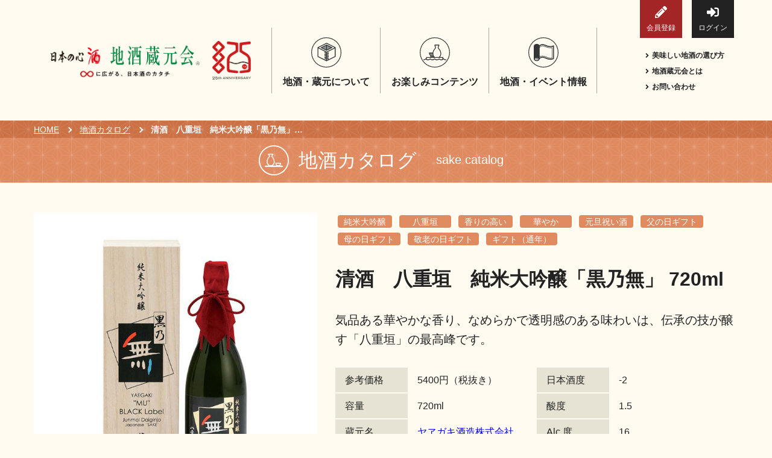

--- FILE ---
content_type: text/html; charset=utf-8
request_url: https://www.kuramotokai.com/catalog/detail/4801?from=info
body_size: 53762
content:
<!DOCTYPE html>
<html lang="ja">
    <head prefix="og: http://ogp.me/ns# fb: http://ogp.me/ns/fb# article: http://ogp.me/ns/article#">
    <meta charset="UTF-8">
        <!--    <script type="text/javascript" src="/assets/js/redirect_ssl.js"></script> -->
        <meta name="viewport" content="width=device-width,initial-scale=1">
        <meta name="description" content="全国の地酒（日本酒）蔵元を応援する「地酒蔵元会」です。蔵元の歴史や地酒（日本酒）へのこだわりを伝える取材紀行、地酒（日本酒）に合う料理や雑学など、魅力をたっぷりとご紹介。全国の蔵元、地酒（日本酒）の銘柄検索も可能です。">
        <meta property="og:title" content="清酒　八重垣　純米大吟醸「黒乃無」 720ml｜地酒カタログ｜地酒蔵元会" />
<meta property="og:type" content="article" />
<meta property="og:description" content="全国の地酒（日本酒）蔵元を応援する「地酒蔵元会」です。蔵元の歴史や地酒（日本酒）へのこだわりを伝える取材紀行、地酒（日本酒）に合う料理や雑学など、魅力をたっぷりとご紹介。全国の蔵元、地酒（日本酒）の銘柄検索も可能です。" />
<meta property="og:url" content="https://www.kuramotokai.com/catalog/detail/4801?from=info" />
<meta property="og:image" content="https://www.kuramotokai.com/assets/image/ogp.png" />
<meta property="og:site_name" content="地酒蔵元会" />
<meta property="og:locale" content="ja_JP" />
<link rel="canonical" href="https://www.kuramotokai.com/catalog/detail/4801" />
    <meta http-equiv="Content-Type" content="text/html; charset=utf-8" />
    <title>清酒　八重垣　純米大吟醸「黒乃無」 720ml｜地酒カタログ｜地酒蔵元会</title>
    <link rel="dns-prefetch" href="//ajax.googleapis.com">
    <link rel="dns-prefetch" href="//cdnjs.com">
    <link rel="dns-prefetch" href="//www.google-analytics.com">
    <link rel="preconnect" href="//fonts.googleapis.com" crossorigin>
    <link rel="preconnect" href="//fonts.gstatic.com" crossorigin>
    <link rel="preconnect" href="//use.typekit.net" crossorigin>

    <script>document.createElement( "picture" );</script>
    <script src="//cdnjs.cloudflare.com/ajax/libs/picturefill/3.0.3/picturefill.min.js" async="async"></script>

    <link rel="stylesheet" href="/assets/css/style.min.css?ver=20250913">
    <link rel="stylesheet" href="//fonts.googleapis.com/css?family=Raleway">
    
    <script src="//use.typekit.net/rjt7yud.js"></script>
    <script>try{Typekit.load({ async: true });}catch(e){}</script>
    
    <!-- favicon-->
    <link rel="apple-touch-icon" sizes="180x180" href="/assets/image/favicon/apple-touch-icon.png">
    <link rel="icon" type="image/png" sizes="32x32" href="/assets/image/favicon/favicon-32x32.png">
    <link rel="icon" type="image/png" sizes="16x16" href="/assets/image/favicon/favicon-16x16.png">
    <link rel="manifest" href="/assets/image/favicon/site.webmanifest" crossorigin="use-credentials">
    <link rel="mask-icon" href="/assets/image/favicon/safari-pinned-tab.svg" color="#d61518">
    <meta name="msapplication-TileColor" content="#ffffff">
    <meta name="theme-color" content="#ffffff">

    <!-- Google Tag Manager -->
<script>(function(w,d,s,l,i){w[l]=w[l]||[];w[l].push({'gtm.start':
            new Date().getTime(),event:'gtm.js'});var f=d.getElementsByTagName(s)[0],
        j=d.createElement(s),dl=l!='dataLayer'?'&l='+l:'';j.async=true;j.src=
        'https://www.googletagmanager.com/gtm.js?id='+i+dl;f.parentNode.insertBefore(j,f);
    })(window,document,'script','dataLayer','GTM-MTVW9SC');</script>
<!-- End Google Tag Manager -->

<script type="text/javascript">
    (function(i,s,o,g,r,a,m){i['GoogleAnalyticsObject']=r;i[r]=i[r]||function(){
        (i[r].q=i[r].q||[]).push(arguments)},i[r].l=1*new Date();a=s.createElement(o),
        m=s.getElementsByTagName(o)[0];a.async=1;a.src=g;m.parentNode.insertBefore(a,m)
    })(window,document,'script','//www.google-analytics.com/analytics.js','ga');

    ga('create', 'UA-5338082-1', 'auto');
    ga('send', 'pageview');

</script>
    </head>
<body  class="category-about catalog-detail" >
<!-- Google Tag Manager (noscript) -->
<noscript><iframe src="https://www.googletagmanager.com/ns.html?id=GTM-MTVW9SC"
                  height="0" width="0" style="display:none;visibility:hidden"></iframe></noscript>
<!-- End Google Tag Manager (noscript) -->
<header class="l-header" role="banner">
    <div class="l-header__inner">
        <div class="l-header__logo">
            <a class="logo-kuramotokai logo-25th" href="/"><img src="/assets/image/logo/logo_kuramotokai_25th.png" alt="地酒蔵元会 25周年 無限に広がる、日本酒のカタチ" width="718" height="139" decoding="async"></a>
        </div>
        <div class="l-header__navBtn">
            <button class="c-hamburgerBtn" id="js-menuBtn" type="button" aria-label="メニューボタン">
                <span class="c-hamburgerBtn__bar"></span>
                <span class="c-hamburgerBtn__bar"></span>
                <span class="c-hamburgerBtn__bar"></span>
            </button>
        </div>
        <div class="l-header__nav">
            <div class="l-headerNav">
                <div class="l-headerNav__account">
                                    <a class="c-fillBtn c-fillBtn--red" href="/registry/"><i class="fas fa-pencil-alt btn-icon"></i>会員登録</a><a class="c-fillBtn c-fillBtn--black" href="/login/"><i class="fas fa-sign-in-alt btn-icon"></i>ログイン</a>
                                </div>
                <div class="l-headerNav__mainMenu">
                    <nav class="l-mainNav" role="navigation">
                        <ul class="l-mainNav__parentList">
                            <li class="l-mainNav__parentItem" aria-haspopup="true">
                                <div class="p-mainNavTitle l-mainNav__parentTitle">
                                    <i class="p-mainNavTitle__icon" aria-hidden="true">
                                        <svg xmlns="http://www.w3.org/2000/svg" viewBox="0 0 60 60"><defs><style>.cls-1{fill:#8d8d8d;}.cls-2{fill:#343535;}</style></defs><title>地酒・蔵元について</title><polygon class="cls-1" points="30.75 15.29 20.75 20.45 30 25.23 41.45 20.26 30.75 15.29"/><path class="cls-2" d="M30.52,10.77l-18,9V38.59l18,9,18-9V19.77Zm15.8,9.7-15.8,7.9-15.8-7.9,15.8-7.9ZM32.89,44.61l-1.56.78V43.93l1.56-.78Zm-3.17-8.09-1.56-.78v-1l1.56.78Zm0,5.61-1.56-.78v-1l1.56.78Zm1.61-3.81,1.56-.78v1l-1.56.78Zm0-5.61,1.56-.78v1l-1.56.78ZM28.16,29l1.56.78V30.9l-1.56-.78Zm-14-7,12.41,6.2v2.93l3.17,1.59v1l-3.17-1.59v4.61l3.17,1.59v1l-3.17-1.59v4.61l3.17,1.59v1.45L14.14,37.6ZM34.5,43.8V40.54l-3.17,1.59v-1l3.17-1.59V34.93l-3.17,1.59v-1l3.17-1.59V29.32L31.33,30.9V29.78L46.91,22V37.6Z"/><path class="cls-2" d="M30.52,26.62l12.35-6.17L30.53,14.28,18.18,20.45Zm-.8-2.2-7.93-4,7.93-4Zm1.61,0V16.48l7.93,4Z"/><path class="cls-2" d="M30,1.42A28.58,28.58,0,1,1,1.42,30,28.62,28.62,0,0,1,30,1.42M30,0A30,30,0,1,0,60,30,30,30,0,0,0,30,0Z"/></svg>
                                    </i>
                                    <span class="p-mainNavTitle__label">地酒・蔵元について</span>
                                </div>
                                <ul class="l-mainNav__childList" aria-label="submenu">
                                    <li class="l-mainNav__childItem">
                                        <div class="p-menuItem">
                                            <a href="/kikou/">
                                                <div class="p-menuItem__visual">
                                                    <img src="/assets/image/banner/header_kikou.jpg" alt=""/>
                                                </div>
                                                <div class="p-menuItem__text">
                                                    蔵元紀行<span class="p-menuItem__arrow"><i class="fas fa-angle-right"></i></span>
                                                </div>
                                            </a>
                                        </div>
                                    </li>
                                    <li class="l-mainNav__childItem">
                                        <div class="p-menuItem">
                                            <a href="/catalog/">
                                                <div class="p-menuItem__visual">
                                                    <img src="/assets/image/banner/header_catalog.jpg" alt=""/>
                                                </div>
                                                <div class="p-menuItem__text">
                                                    地酒カタログ<span class="p-menuItem__arrow"><i class="fas fa-angle-right"></i></span>
                                                </div>
                                            </a>
                                        </div>
                                    </li>
                                    <li class="l-mainNav__childItem">
                                        <div class="p-menuItem">
                                            <a href="/glossary/">
                                                <div class="p-menuItem__visual">
                                                    <img src="/assets/image/banner/header_glossary.jpg" alt=""/>
                                                </div>
                                                <div class="p-menuItem__text">
                                                    地酒用語集<span class="p-menuItem__arrow"><i class="fas fa-angle-right"></i></span>
                                                </div>
                                            </a>
                                        </div>
                                    </li>
                                    <li class="l-mainNav__childItem">
                                        <div class="p-menuItem">
                                            <a href="/omosiro/">
                                                <div class="p-menuItem__visual">
                                                    <img src="/assets/image/banner/header_omosiro.jpg" alt=""/>
                                                </div>
                                                <div class="p-menuItem__text">
                                                    地酒解体新書<span class="p-menuItem__arrow"><i class="fas fa-angle-right"></i></span>
                                                </div>
                                            </a>
                                        </div>
                                    </li>
                                </ul>
                            </li>
                            <li class="l-mainNav__parentItem" aria-haspopup="true">
                                <div class="p-mainNavTitle l-mainNav__parentTitle">
                                    <i class="p-mainNavTitle__icon" aria-hidden="true">
                                        <svg xmlns="http://www.w3.org/2000/svg" viewBox="0 0 60 60"><defs><style>.cls-1{fill:#8d8d8d;}.cls-2{fill:#343535;}</style></defs><title>地酒を楽しむ</title><path class="cls-1" d="M19,31.17s.53,3.53,2,4.72,1,1.58,1,1.58l-.75,1.84.83.34,6.22-.19s-3-6-2.51-8.29Z"/><path class="cls-2" d="M30,1.42A28.58,28.58,0,1,1,1.42,30,28.62,28.62,0,0,1,30,1.42M30,0A30,30,0,1,0,60,30,30,30,0,0,0,30,0Z"/><path class="cls-2" d="M47.86,42.3l-.55-.55-.55.55-.11.1V39.28H40.13a9,9,0,0,0,2.38-5.19,15,15,0,0,0-4.05-11.77,3.25,3.25,0,0,1,0-4.59l.23-.23v-3H29.27v3l.23.23a3.25,3.25,0,0,1,0,4.59,15.09,15.09,0,0,0-4,8.08H18.28v.78a7.16,7.16,0,0,0,3,5.83l-.5,2.25H12.53V42.4l-.11-.1-.55-.55-.55.55a5.45,5.45,0,0,1-3.88,1.61l-.24,0v1.57l.24,0a7,7,0,0,0,4.43-1.57,7.06,7.06,0,0,0,8.86,0,7.06,7.06,0,0,0,8.86,0,7.06,7.06,0,0,0,8.86,0,7.06,7.06,0,0,0,8.86,0,7,7,0,0,0,5.49,1.47V43.8A5.48,5.48,0,0,1,47.86,42.3ZM30.61,23.44a4.82,4.82,0,0,0,.23-6.56v-.78h6.28v.78a4.82,4.82,0,0,0,.23,6.56A13.36,13.36,0,0,1,41,33.9a7.22,7.22,0,0,1-3.27,5.39H30.27A7.22,7.22,0,0,1,27,33.9,13.36,13.36,0,0,1,30.61,23.44ZM27.82,39.28H22.4l.32-1.46a6.89,6.89,0,0,0,4.22.37A8.17,8.17,0,0,0,27.82,39.28ZM19.9,32h5.47a12.17,12.17,0,0,0,.07,2.12,10,10,0,0,0,.72,2.66A5.56,5.56,0,0,1,19.9,32ZM45.08,43.44A5.49,5.49,0,0,1,39,42.3l-.55-.55-.55.55a5.49,5.49,0,0,1-7.75,0l-.55-.55L29,42.3a5.49,5.49,0,0,1-7.75,0l-.55-.55-.55.55a5.49,5.49,0,0,1-6.07,1.14V40.85h31Z"/></svg>
                                    </i>
                                    <span class="p-mainNavTitle__label">お楽しみコンテンツ</span>
                                </div>
                                <ul class="l-mainNav__childList" aria-label="submenu">
                                    <li class="l-mainNav__childItem">
                                        <div class="p-menuItem">
                                            <a href="/saijiki/">
                                                <div class="p-menuItem__visual">
                                                    <img src="/assets/image/banner/header_saijiki.jpg" alt=""/>
                                                </div>
                                                <div class="p-menuItem__text">
                                                    歳時記<span class="p-menuItem__arrow"><i class="fas fa-angle-right"></i></span>
                                                </div>
                                            </a>
                                        </div>
                                    </li>
                                    <li class="l-mainNav__childItem">
                                        <div class="p-menuItem">
                                            <a href="/kentei/">
                                                <div class="p-menuItem__visual">
                                                    <img src="/assets/image/banner/header_kentei.jpg" alt=""/>
                                                </div>
                                                <div class="p-menuItem__text">
                                                    地酒蔵元会検定<span class="p-menuItem__arrow"><i class="fas fa-angle-right"></i></span>
                                                </div>
                                            </a>
                                        </div>
                                    </li>
                                    <li class="l-mainNav__childItem">
                                        <div class="p-menuItem">
                                            <a href="/senryu/">
                                                <div class="p-menuItem__visual">
                                                    <img src="/assets/image/banner/header_senryu.jpg" alt=""/>
                                                </div>
                                                <div class="p-menuItem__text">
                                                    地酒川柳<span class="p-menuItem__arrow"><i class="fas fa-angle-right"></i></span>
                                                </div>
                                            </a>
                                        </div>
                                    </li>
                                    <li class="l-mainNav__childItem">
                                        <div class="p-menuItem">
                                            <a href="/novel/">
                                                <div class="p-menuItem__visual">
                                                    <img src="/assets/image/banner/header_novel.jpg" alt=""/>
                                                </div>
                                                <div class="p-menuItem__text">
                                                    地酒小説<span class="p-menuItem__arrow"><i class="fas fa-angle-right"></i></span>
                                                </div>
                                            </a>
                                        </div>
                                    </li>
                                    <li class="l-mainNav__childItem">
                                        <div class="p-menuItem">
                                            <a href="/howtoenjoy/">
                                                <div class="p-menuItem__visual">
                                                    <img src="/assets/image/banner/header_howtoenjoy.jpg" alt=""/>
                                                </div>
                                                <div class="p-menuItem__text">
                                                    日本酒の楽しみ方特集<span class="p-menuItem__arrow"><i class="fas fa-angle-right"></i></span>
                                                </div>
                                            </a>
                                        </div>
                                    </li>
                                </ul>
                            </li>
                            <li class="l-mainNav__parentItem" aria-haspopup="true">
                                <div class="p-mainNavTitle l-mainNav__parentTitle">
                                    <i class="p-mainNavTitle__icon" aria-hidden="true">
                                        <svg xmlns="http://www.w3.org/2000/svg" viewBox="0 0 60 60"><defs><style>.cls-1{fill:#8d8d8d;}.cls-2{fill:#343535;}</style></defs><title>地酒・イベント情報</title><ellipse class="cls-1" cx="17.31" cy="41.78" rx="3.62" ry="2.31"/><path class="cls-2" d="M30,1.42A28.58,28.58,0,1,1,1.42,30,28.62,28.62,0,0,1,30,1.42M30,0A30,30,0,1,0,60,30,30,30,0,0,0,30,0Z"/><path id="_80" data-name="80" class="cls-2" d="M16.67,47.25a7,7,0,0,0,3.91-1.12,4.48,4.48,0,0,0,1.3-1.32,3.42,3.42,0,0,0,.49-1.44A6.72,6.72,0,0,1,23.72,42a7.29,7.29,0,0,1,4.45-1.43,12.07,12.07,0,0,1,5,1.23,26.84,26.84,0,0,0,11,2.85A11.78,11.78,0,0,0,50.54,43a1,1,0,0,0,.46-.83V17a1,1,0,0,0-1.49-.83,9.83,9.83,0,0,1-5.34,1.39A25,25,0,0,1,34,14.89a14,14,0,0,0-5.82-1.41,9.24,9.24,0,0,0-5.73,1.9l-.41.34a3.31,3.31,0,0,0-.17-.31,4.88,4.88,0,0,0-2.14-1.8A7.34,7.34,0,0,0,16.67,13a7,7,0,0,0-3.91,1.12,4.5,4.5,0,0,0-1.3,1.32,3.37,3.37,0,0,0-.52,1.78V43a3.37,3.37,0,0,0,.52,1.78,4.89,4.89,0,0,0,2.14,1.8A7.34,7.34,0,0,0,16.67,47.25ZM47.1,40.32a9,9,0,0,1-2.94.46,23.39,23.39,0,0,1-9.36-2.49,16,16,0,0,0-6.63-1.58,11.51,11.51,0,0,0-4.45.87c-.51.21-.95.43-1.33.63V20.69a12.23,12.23,0,0,1,2.26-2.1,6.19,6.19,0,0,1,3.52-1.21,10.28,10.28,0,0,1,4.2,1.05,29,29,0,0,0,11.79,3,15.75,15.75,0,0,0,2.94-.29Zm-34,3.46a1.35,1.35,0,0,1,0-1.5,3,3,0,0,1,1.3-1.06,5.39,5.39,0,0,1,2.25-.47,5,5,0,0,1,2.81.78,2.56,2.56,0,0,1,.74.74,1.35,1.35,0,0,1,0,1.5,3,3,0,0,1-1.3,1.06,5.38,5.38,0,0,1-2.25.47,5,5,0,0,1-2.81-.78A2.55,2.55,0,0,1,13.12,43.78ZM23.72,16.86a7.29,7.29,0,0,1,4.45-1.43,12.07,12.07,0,0,1,5,1.23,26.84,26.84,0,0,0,11,2.85,12.48,12.48,0,0,0,4.89-.92v23a10.07,10.07,0,0,1-4.89,1.13A25,25,0,0,1,34,40.06a14,14,0,0,0-5.82-1.41,9.24,9.24,0,0,0-5.73,1.9l-.06,0V39.3a18.43,18.43,0,0,1,1.7-.82,10.55,10.55,0,0,1,4.08-.8,15.05,15.05,0,0,1,6.23,1.5,24.32,24.32,0,0,0,9.76,2.58,9.8,9.8,0,0,0,3.61-.63.49.49,0,0,0,.31-.45V20.59a.49.49,0,0,0-.6-.47,14.49,14.49,0,0,1-3.31.37,28.09,28.09,0,0,1-11.39-2.93,11.25,11.25,0,0,0-4.61-1.14,7.8,7.8,0,0,0-5.11,2.2c-.25.22-.46.43-.67.65V18.17A6.74,6.74,0,0,1,23.72,16.86Z"/></svg>
                                    </i>
                                    <span class="p-mainNavTitle__label">地酒・イベント情報</span>
                                </div>
                                <ul class="l-mainNav__childList" aria-label="submenu">
                                    <li class="l-mainNav__childItem">
                                        <div class="p-menuItem">
                                            <a href="/information/">
                                                <div class="p-menuItem__visual">
                                                    <img src="/assets/image/banner/header_information.jpg" alt=""/>
                                                </div>
                                                <div class="p-menuItem__text">
                                                    イベント情報TOP<span class="p-menuItem__arrow"><i class="fas fa-angle-right"></i></span>
                                                </div>
                                            </a>
                                        </div>
                                    </li>
                                    <li class="l-mainNav__childItem">
                                        <div class="p-menuItem">
                                            <a href="/information/newitem/?release_date=1">
                                                <div class="p-menuItem__visual">
                                                    <img src="/assets/image/banner/header_newitem.jpg" alt=""/>
                                                </div>
                                                <div class="p-menuItem__text">
                                                    新商品・おすすめ商品<span class="p-menuItem__arrow"><i class="fas fa-angle-right"></i></span>
                                                </div>
                                            </a>
                                        </div>
                                    </li>
                                    <li class="l-mainNav__childItem">
                                        <div class="p-menuItem">
                                            <a href="/information/#section-seasonitem">
                                                <div class="p-menuItem__visual">
                                                    <img src="/assets/image/banner/header_seasonitem.jpg" alt=""/>
                                                </div>
                                                <div class="p-menuItem__text">
                                                    季節の商品<span class="p-menuItem__arrow"><i class="fas fa-angle-right"></i></span>
                                                </div>
                                            </a>
                                        </div>
                                    </li>
                                    <li class="l-mainNav__childItem">
                                        <div class="p-menuItem">
                                            <a href="/information/event/">
                                                <div class="p-menuItem__visual">
                                                    <img src="/assets/image/banner/header_event.jpg" alt=""/>
                                                </div>
                                                <div class="p-menuItem__text">
                                                    イベント情報<span class="p-menuItem__arrow"><i class="fas fa-angle-right"></i></span>
                                                </div>
                                            </a>
                                        </div>
                                    </li>
                                    <li class="l-mainNav__childItem">
                                        <div class="p-menuItem">
                                            <a href="/webexhibition/">
                                                <div class="p-menuItem__visual">
                                                    <img src="/assets/image/banner/header_webexhibition.jpg" alt=""/>
                                                </div>
                                                <div class="p-menuItem__text">
                                                    地酒蔵元会WEB展示会<span class="p-menuItem__arrow"><i class="fas fa-angle-right"></i></span>
                                                </div>
                                            </a>
                                        </div>
                                    </li>
                                    <li class="l-mainNav__childItem">
                                        <div class="p-menuItem">
                                            <a href="/information/kikizakekai/">
                                                <div class="p-menuItem__visual">
                                                    <img src="/assets/image/banner/header_kikizakekai.jpg" alt=""/>
                                                </div>
                                                <div class="p-menuItem__text">
                                                    地酒蔵元会利酒会<span class="p-menuItem__arrow"><i class="fas fa-angle-right"></i></span>
                                                </div>
                                            </a>
                                        </div>
                                    </li>
                                </ul>
                            </li>
                        </ul>
                    </nav>
                </div>
            </div>
            <div class="l-headerNav__auxiliary">
                <ul>
                    <li><a href="/howtojizake/"><i class="fas fa-angle-right u-mr--5"></i>美味しい地酒の選び方</a></li>
                    <li><a href="/about/"><i class="fas fa-angle-right u-mr--5"></i>地酒蔵元会とは</a></li>
                    <li><a href="/inq/"><i class="fas fa-angle-right u-mr--5"></i>お問い合わせ</a></li>
                </ul>
            </div>
        </div>
    </div>
</header>

<script type="text/javascript">
    function kkdownload() {
        document.catalog.action = '/catalog/kkdownload';
        document.catalog.submit();
    }
</script>
<div class="l-breadcrumbs">
    <ul class="l-breadcrumbs__list">
        <li class="l-breadcrumbs__item"><a href="/">HOME</a></li>
        <li class="l-breadcrumbs__item"><a href="/catalog/">地酒カタログ</a></li>
        <li class="l-breadcrumbs__item"><span class="current">清酒　八重垣　純米大吟醸「黒乃無」 720ml</span></li>
    </ul>
</div>
<div class="p-pageCategory p-pageCategory--belt">
    <div class="p-pageCategory__label-wrapper"><i class="p-pageCategory__icon icon-jizake" aria-hidden="true"></i>
        <div class="p-pageCategory__label">
            <div class="label-main">地酒カタログ</div>
            <p class="label-sub">sake catalog</p>
        </div>
    </div>
</div>
<form name="catalog" action="" method="post">
    <input type="hidden" name="dl_target[]" value="7071529" >
</form>
<main class="l-container" role="main">
    <article class="catalog-detail__content">
        <div class="catalog-detail__product p-product">
            <div class="p-product__main">
                <div class="p-product__image"><img
                            src="/api.php/img/sakeimg?f=/page/catalog/sake/73/7071529.jpg&w=640"
                            alt="清酒　八重垣　純米大吟醸「黒乃無」 720ml 商品写真"></div>
                <div class="p-product__info">
                    <div class="p-product__tags">
                        <!-- 造りの特徴 -->
                                                                            <a class="c-tag c-tag--orange" href="/catalog/tsukuri/純米大吟醸">純米大吟醸</a>
                                                
                        <!-- 銘柄 -->
                                                    <a class="c-tag c-tag--orange" href="/catalog/meigara/八重垣">八重垣</a>
                        
                        <!-- 味 -->
                                                    <a class="c-tag c-tag--orange" href="/catalog/taste/香りの高い">香りの高い</a>
                        
                        <!-- 香り -->
                                                    <a class="c-tag c-tag--orange" href="/catalog/fragrance/華やか">華やか</a>
                        
                        <!-- ギフト -->
                                                                            <a class="c-tag c-tag--orange" href="/catalog/gift/元旦祝い酒">元旦祝い酒</a>
                                                    <a class="c-tag c-tag--orange" href="/catalog/gift/父の日ギフト">父の日ギフト</a>
                                                    <a class="c-tag c-tag--orange" href="/catalog/gift/母の日ギフト">母の日ギフト</a>
                                                    <a class="c-tag c-tag--orange" href="/catalog/gift/敬老の日ギフト">敬老の日ギフト</a>
                                                    <a class="c-tag c-tag--orange" href="/catalog/gift/ギフト（通年）">ギフト（通年）</a>
                                                
                    </div>
                    <h1 class="p-product__name">清酒　八重垣　純米大吟醸「黒乃無」 720ml</h1>
                    <p class="p-product__description">気品ある華やかな香り、なめらかで透明感のある味わいは、伝承の技が醸す「八重垣」の最高峰です。</p>
                    <div class="p-product__data">
                        <dl class="c-dataList c-dataList--secondary c-dataList--size-sm">
                            <dt>参考価格</dt>
                                                    <dd>5400円（税抜き）</dd>
                                                    <dt>容量</dt>
                            <dd>720ml</dd>
                            <dt>蔵元名</dt>
                            <dd><a href="/kikou/73">ヤヱガキ酒造株式会社</a></dd>
                        </dl>
                        <dl class="c-dataList c-dataList--secondary c-dataList--size-sm">
                            <dt>日本酒度</dt>
                            <dd>-2</dd>
                            <dt>酸度</dt>
                            <dd>1.5</dd>
                            <dt>Alc.度</dt>
                            <dd>16</dd>
                        </dl>
                                            </div>
                                        <section class="p-product__howtodrink">
                        <h2 class="c-sidebd c-sidebd--orange p-product__section-title">適した飲み方</h2>
                        <table>
                            <thead>
                            <tr>
                                <th><span>冷酒</span><span class="temperature">（10℃以下）</span></th>
                                <th><span>冷や</span><span class="temperature">（10℃～常温20～25℃）</span></th>
                                <th><span>ぬる燗</span><span class="temperature">（40℃前後）</span></th>
                                <th><span>熱燗</span><span class="temperature">（50℃前後）</span></th>
                            </tr>
                            </thead>
                            <tbody>
                            <tr>
                                                                    <td>◎</td>
                                                                    <td>◎</td>
                                                                    <td>×</td>
                                                                    <td>×</td>
                                                            </tr>
                            </tbody>
                        </table>
                    </section>
                                                            <section class="p-product__good-match">
                        <h2 class="c-sidebd c-sidebd--orange p-product__section-title">地酒に合う料理</h2>
                        <div class="good-match-box">
                            さっぱりとした味《出汁・海鮮など（湯豆腐、天ぷら、出汁巻玉子、魚の塩焼き、牡蠣 ）》                        </div>
                    </section>
                                        <div class="p-product__link">
                                                <a class="c-fillBtn c-fillBtn--md c-fillBtn--red -icon--right" href="https://store.roji-nhb.jp/products/7071529" target="_blank" rel="noopener">
                          オンラインショップ（ROJI）へ<i class="fas fa-angle-right"></i>
                        </a>
                                                <button class="kk-only c-fillBtn c-fillBtn--md c-fillBtn--blue -icon--right" type="button" onclick="kkdownload()">
                            CSVダウンロード<i class="fas fa-download"></i>
                        </button>
                    </div>
                    <div class="p-product__link"><a class="c-fillBtn c-fillBtn--md c-fillBtn--blue -icon--right"
                                                    href="/kikou/73">蔵元の歴史やこだわりを知る<i class="fas fa-angle-right"></i></a></div>
                </div>
            </div>
        </div>
                <!-- イベント関連から来た場合は他の季節商品を表示 -->
            <aside class="catalog-detail__other-item">
                <header class="c-ceilingTitle c-ceilingTitle--ceiling-brown">
                    <h2 class="c-ceilingTitle__label">季節の商品</h2>
                    <p class="c-ceilingTitle__text">今が旬な季節の商品をご紹介します。</p>
                </header>
                <div class="p-someProduct">
                    <ul class="p-someProduct__list">
                                                <li class="p-someProduct__item">
                            <div class="p-simpleItem"><a href="/catalog/detail/4576?from=info">
                                    <div class="p-simpleItem__image"><img src="/api.php/img/sakeimg?f=/page/catalog/sake/63/7006275.jpg&w=270" alt="清酒　梅錦　本醸造「ずーっと好きでいてください本醸美酒」　130ml"/></div>
                                    <div class="p-simpleItem__info">
                                    </div></a></div>
                        </li>
                                                <li class="p-someProduct__item">
                            <div class="p-simpleItem"><a href="/catalog/detail/4206?from=info">
                                    <div class="p-simpleItem__image"><img src="/api.php/img/sakeimg?f=/page/catalog/sake/28/7020391.jpg&w=270" alt="清酒　越の誉　純米吟醸　彩　７２０ml"/></div>
                                    <div class="p-simpleItem__info">
                                    </div></a></div>
                        </li>
                                                <li class="p-someProduct__item">
                            <div class="p-simpleItem"><a href="/catalog/detail/4988?from=info">
                                    <div class="p-simpleItem__image"><img src="/api.php/img/sakeimg?f=/page/catalog/sake/66/7039378.jpg&w=270" alt="清酒　土佐鶴　角樽　1800ml"/></div>
                                    <div class="p-simpleItem__info">
                                    </div></a></div>
                        </li>
                                                <li class="p-someProduct__item">
                            <div class="p-simpleItem"><a href="/catalog/detail/4510?from=info">
                                    <div class="p-simpleItem__image"><img src="/api.php/img/sakeimg?f=/page/catalog/sake/56/7025294.jpg&w=270" alt="鳳凰醉心『究極の大吟醸』　７２０ｍｌ"/></div>
                                    <div class="p-simpleItem__info">
                                    </div></a></div>
                        </li>
                                                <li class="p-someProduct__item">
                            <div class="p-simpleItem"><a href="/catalog/detail/3820?from=info">
                                    <div class="p-simpleItem__image"><img src="/api.php/img/sakeimg?f=/page/catalog/sake/4/7047015.jpg&w=270" alt="清酒　男山　北の稲穂大吟醸　７２０ｍｌ"/></div>
                                    <div class="p-simpleItem__info">
                                    </div></a></div>
                        </li>
                                            </ul>
                    <div class="p-someProduct__watch-more"><a class="c-fillBtn c-fillBtn--md c-fillBtn--blue -icon--right" href="/information/seasonitem/season/1">一覧をみる<i class="fas fa-angle-right"></i></a></div>
                </div>
            </aside>
            <div class="p-informationBox">
    <div class="p-informationBox__inner">
        <div class="p-informationBox__link"><a class="c-fillBtn c-fillBtn--lg c-fillBtn--blue -icon--right" href="/information/seasonitem/season/1">季節の商品一覧<i class="fas fa-angle-right"></i></a><a class="c-fillBtn c-fillBtn--lg c-fillBtn--blue -icon--right" href="/information/event/">イベント情報一覧<i class="fas fa-angle-right"></i></a></div>
        <dl class="p-informationBox__category">
            <dt>季節のおすすめカテゴリ：</dt>
            <dd>
                <div class="u-horizontal-scroll-frame">
                                                        <a class="c-tag c-tag--green" href="/information/seasonitem/gift/バレンタインデーギフト">バレンタインデーギフト</a>
                                    <a class="c-tag c-tag--green" href="/information/seasonitem/gift/ギフト（通年）">ギフト（通年）</a>
                                    <a class="c-tag c-tag--green" href="/information/seasonitem/gift/ホワイトデーギフト">ホワイトデーギフト</a>
                                    <a class="c-tag c-tag--green" href="/information/seasonitem/gift/元旦祝い酒">元旦祝い酒</a>
                                    <a class="c-tag c-tag--green" href="/information/seasonitem/gift/クリスマスギフト">クリスマスギフト</a>
                                </div>
            </dd>
        </dl>
    </div>
</div>
            </article>
</main>


<footer class="l-footer" role="contentinfo">
    <div class="l-footer__inner">
        <div class="l-footer__banner">
            <a href="/senryu/ranking2025/"><img src="/assets/image/banner/senryu-ranking2025_640-250.png" alt="地酒蔵元会WEB展示"></a>
            <a href="/webexhibition/"><img src="/assets/image/banner/webexh_640-250.jpg" alt="地酒蔵元会WEB展示"></a>
            <a href="/howtoenjoy/feature01/"><img src="/assets/image/banner/amakara_640-250.jpg" alt="日本酒の楽しみ方特集 第1回 日本酒の甘口辛口特集"></a>
            <a href="/information/"><img src="/assets/image/banner/information_winter_640-250.jpg" alt="今月の新商品・イベント情報"></a>
            <a href="/senryu/"><img src="/assets/image/banner/senryu_640-250.jpg" alt="地酒川柳"></a>
            <a href="/senryu/ranking2020/"><img src="/assets/image/banner/senryu-ranking2020_640-250.jpg" alt="地酒川柳頂上決戦"></a>
            <a href="/kentei/"><img src="/assets/image/banner/kentei_640-250.jpg" alt="地酒蔵元会検定"></a>
        </div>
        <div class="l-footer__search">
            <div class="l-footerSearch">
                <div class="l-footerSearch__inner">
                    <h3 class="l-footerSearch__title">地酒（日本酒）フリーワード検索</h3>
                    <p class="l-footerSearch__description">“おとこやま”や“男”、”甘い”といった単語の一部やひらがなで地酒（日本酒）を検索していただけます。</p>
                    <div class="l-footerSearch__form">
                        <form action="/catalog/search">
                            <div class="p-searchTextbox">
                                <input class="c-textbox c-formPartsHeight" type="text" name="keyword" placeholder="キーワードを入力" />
                                <button class="c-searchSubmit" type="submit"><span class="u-sronly">検索する</span><i class="fas fa-search"></i></button>
                            </div>
                        </form>
                    </div>
                    <div class="l-footerSearch__btnArea">
                        <button class="js-mfp-inline c-btn" type="button" data-mfp-src="#mfp-about-kuramoto"><i class="fas fa-exclamation-circle"></i>「蔵元」とは？</button>
                        <button class="js-mfp-inline c-btn" type="button" data-mfp-src="#mfp-about-jizake"><i class="fas fa-exclamation-circle"></i>「地酒」とは？</button>
                    </div>
                </div>
            </div>
        </div>
        <div class="l-footer__nav">
            <div class="l-footerNav">
                <div class="l-footerNav__row">
                    <div class="l-footerNav__column">
                        <h3 class="js-toggleNext l-footerNav__title">地酒・蔵元について<i class="fas fa-plus menu-icon"></i></h3>
                        <ul class="l-footerNav__childList">
                            <li class="l-footerNav__childItem"><a href="/kikou/">蔵元紀行<i class="fas fa-angle-right menu-icon"></i></a></li>
                            <li class="l-footerNav__childItem"><a href="/catalog/">地酒カタログ<i class="fas fa-angle-right menu-icon"></i></a></li>
                            <li class="l-footerNav__childItem"><a href="/glossary/">地酒用語集<i class="fas fa-angle-right menu-icon"></i></a></li>
                            <li class="l-footerNav__childItem"><a href="/omosiro/">地酒解体新書<i class="fas fa-angle-right menu-icon"></i></a></li>
                        </ul>
                    </div>
                    <div class="l-footerNav__column">
                        <h3 class="js-toggleNext l-footerNav__title">地酒を楽しむ<i class="fas fa-plus menu-icon"></i></h3>
                        <ul class="l-footerNav__childList">
                            <li class="l-footerNav__childItem"><a href="/saijiki/">歳時記<i class="fas fa-angle-right menu-icon"></i></a></li>
                            <li class="l-footerNav__childItem"><a href="/kentei/">地酒蔵元会検定<i class="fas fa-angle-right menu-icon"></i></a></li>
                            <li class="l-footerNav__childItem"><a href="/senryu/">地酒川柳キャンペーン<i class="fas fa-angle-right menu-icon"></i></a></li>
                            <li class="l-footerNav__childItem"><a href="/novel/">地酒小説<i class="fas fa-angle-right menu-icon"></i></a></li>
                            <li class="l-footerNav__childItem"><a href="/howtoenjoy/">日本酒の楽しみ方特集<i class="fas fa-angle-right menu-icon"></i></a></li>
                        </ul>
                    </div>
                    <div class="l-footerNav__column">
                        <h3 class="js-toggleNext l-footerNav__title">地酒・イベント情報<i class="fas fa-plus menu-icon"></i></h3>
                        <ul class="l-footerNav__childList">
                            <li class="l-footerNav__childItem"><a href="/information/event/">イベント情報<i class="fas fa-angle-right menu-icon"></i></a></li>
                            <li class="l-footerNav__childItem"><a href="/information/kikizakekai/">地酒蔵元会利酒会<i class="fas fa-angle-right menu-icon"></i></a></li>
                            <!--
                            <li class="l-footerNav__childItem"><a href="/information/newItem/">新商品情報<i class="fas fa-angle-right menu-icon"></i></a></li>
                            -->
                            <li class="l-footerNav__childItem"><a href="/information/seasonitem/season/11">季節商品<i class="fas fa-angle-right menu-icon"></i></a></li>
                        </ul>
                        <div class="l-footerNav__item"><a href="/howtojizake/">美味しい地酒の選び方<i class="fas fa-angle-right menu-icon"></i></a></div>
                        <div class="l-footerNav__item"><a href="/news/">お知らせ<i class="fas fa-angle-right menu-icon"></i></a></div>
                    </div>
                    <div class="l-footerNav__column">
                        <h3 class="js-toggleNext l-footerNav__title">その他メニュー<i class="fas fa-plus menu-icon"></i></h3>
                        <ul class="l-footerNav__childList">
                            <li class="l-footerNav__childItem"><a href="/about/">地酒蔵元会とは<i class="fas fa-angle-right menu-icon"></i></a></li>
                            <li class="l-footerNav__childItem"><a href="/howto/">サイトの楽しみ方<i class="fas fa-angle-right menu-icon"></i></a></li>
                            <li class="l-footerNav__childItem"><a href="/sitemap/">サイトマップ<i class="fas fa-angle-right menu-icon"></i></a></li>
                            <li class="l-footerNav__childItem"><a href="/terms/">利用規約<i class="fas fa-angle-right menu-icon"></i></a></li>
                            <li class="l-footerNav__childItem"><a href="/privacyPolicy/">プライバシーポリシー<i class="fas fa-angle-right menu-icon"></i></a></li>
                        </ul>
                    </div>
                    <div class="l-footerNav__column">
                        <div class="l-footerNav__item"><a href="/registry/">新規会員登録<i class="fas fa-angle-right menu-icon"></i></a></div>
                        <div class="l-footerNav__item"><a href="/login/">ログイン<i class="fas fa-angle-right menu-icon"></i></a></div>
                        <div class="l-footerNav__item"><a href="/inq/">お問い合わせ<i class="fas fa-angle-right menu-icon"></i></a></div>
                    </div>
                </div>
            </div>
        </div>
        <div class="l-footer__external">
            <div class="l-footerExternal">
                <ul class="l-footerExternal__list">
                    <li class="l-footerExternal__item"><a class="item-content" href="https://www.instagram.com/jizake_kuramoto/" target="_blank" rel="noopener"><i class="fab fa-instagram l-footerExternal__icon"></i>Instagram</a></li>
                    <li class="l-footerExternal__item"><a class="item-content" href="https://twitter.com/jizake_kuramoto" target="_blank" rel="noopener"><i class="l-footerExternal__icon"><img src="/assets/image/icon/icon_x.svg" alt="Xロゴ"></i>X (旧Twitter)</a></li>
                    <li class="l-footerExternal__item"><a class="item-content" href="https://www.facebook.com/kuramotokai" target="_blank" rel="noopener"><i class="l-footerExternal__icon"><img src="/assets/image/icon/icon_facebook.svg" alt="Facebookロゴ"></i>Facebook</a></li>
                    <li class="l-footerExternal__item"><a class="item-content" href="https://www.youtube.com/channel/UClcBJ72hdRZJikMrwqU_EEg" target="_blank" rel="noopener"><i class="fab fa-youtube l-footerExternal__icon -youtube"></i>YouTube</a></li>
                    <!-- <li class="l-footerExternal__item"><a class="item-content" href="#" target="_blank" rel="noopener"><i class="fas fa-shopping-cart l-footerExternal__icon"></i>公式ECショップ</a></li> -->
                    <li class="l-footerExternal__item">
                        <button class="item-content js-mfp-inline" type="button" data-mfp-src="#mfp-relation-site"><i class="fas fa-window-restore l-footerExternal__icon"></i>関連サイト</button>
                    </li>
                </ul>
            </div>
        </div>
        <p class="l-footer__copyright"><small>Copyright(C)KOKUBU GROUP CORP. All rights Reserved</small></p>
    </div>
    <div class="l-footer__modal">
        <div class="mfp-hide p-modal p-modal--md" id="mfp-about-kuramoto">
            <div class="p-modal__frame">
                <div class="p-modal__content">
                    <h3 class="p-modal__title">蔵元とは？</h3>
                    <p>
                        「蔵元（くらもと）」とは、酒・醤油・味噌・酢などのの醸造元。<br>
                        またはその酒蔵を運営・所有している主（オーナー）を総称する言葉です。
                    </p>
                    <p>
                        「蔵元」に近い言葉に「酒蔵（さかぐら）」があります。<br>
                        言い換えてみれば「酒蔵」は地酒を造る工場、「蔵元」はその工場を運営するオーナー会社の意味合いがありますが、近年ではそれほど明確な境界線はありません。
                    </p>
                    <p>
                        日本各地の蔵元それぞれに長年受け継がれる技や製法があり、蔵元によって独特な香りや風味が異なります。<br>
                        ぜひ、あなたのお気に入りの蔵元を探してみてください。
                    </p>
                    <div class="u-mt--30 u-alignCenter"><img src="/assets/image/footer/modal_about-kuramoto.jpg" alt="蔵元のイメージ写真"></div>
                </div>
            </div>
        </div>
        <div class="mfp-hide p-modal p-modal--md" id="mfp-about-jizake">
            <div class="p-modal__frame">
                <div class="p-modal__content">
                    <h3 class="p-modal__title">地酒とは？</h3>
                    <p>「地酒（じざけ）」とは、「その土地特有」または「その土地で造る」お酒のことを指し、ビールやワインだと「地ビール」「地ワイン」という表現をされることもあります。</p>
                    <p>一方で大手酒造メーカーが全国向けに出荷している酒は「ナショナルブランド（NB）」と呼ばれています。</p>
                    <p>
                        「地酒」はその地域で収穫された米と水を使って作られることも多く、地域や蔵元ごとに異なる個性の地酒がたくさん生み出されています。<br>
                        ぜひ、お気に入りの地酒を探してみてください。
                    </p>
                    <div class="u-mt--30 u-alignCenter"><img src="/assets/image/footer/modal_about-jizake.jpg" alt="地酒のイメージ写真"></div>
                </div>
            </div>
        </div>
        <div class="mfp-hide p-modal p-modal--md" id="mfp-relation-site">
            <div class="p-modal__frame">
                <div class="p-modal__content">
                    <h3 class="p-modal__title">関連サイト</h3>
                    <ul class="p-relationSite">
                        <li class="p-relationSite__item"><a href="https://www.kokubu.co.jp/" target="_blank" rel="noopener"><img src="/assets/image/banner/relation-site_kokubu.jpg" alt="国分グループ本社株式会社"></a></li>
                        <li class="p-relationSite__item"><a href="https://www.roji-nhb.jp/" target="_blank" rel="noopener"><img src="/assets/image/banner/relation-site_roji.jpg" alt="ROJI日本橋オンラインショップ"></a></li>
                        <li class="p-relationSite__item"><a href="https://netton.kokubu.jp/shop/default.aspx" target="_blank" rel="noopener"><img src="/assets/image/banner/relation-site_tonya-kokubu.jpg" alt="問屋 国分ネット卸"></a></li>
                        <li class="p-relationSite__item"><a href="https://www.kantsuma.jp/" target="_blank" rel="noopener"><img src="/assets/image/banner/relation-site_kantsuma.jpg" alt="缶つま倶楽部"></a></li>
                        <li class="p-relationSite__item"><a href="https://www.guruppa.jp/" target="_blank" rel="noopener"><img src="/assets/image/banner/relation-site_guruppa.jpg" alt="ぐるっぱ"></a></li>
                        <li class="p-relationSite__item"><a href="https://nihonbashi-kabou.kokubu.co.jp/" target="_blank" rel="noopener"><img src="/assets/image/banner/relation-site_kabo.jpg" alt="日本橋菓房"></a></li>
                        <li class="p-relationSite__item"><a href="https://nihonbashi-bar.jp/" target="_blank" rel="noopener"><img src="/assets/image/banner/relation-site_nihonbashi-bar.jpg" alt="NIHONBASHI BAR"></a></li>
                    </ul>
                </div>
            </div>
        </div>
    </div>
</footer>
<script src="https://ajax.googleapis.com/ajax/libs/jquery/3.3.1/jquery.min.js"></script>
<script src="/assets/js/app.js"></script>


<!-- User Insight PCDF Code Start :  -->
<script type="text/javascript">
var _uic = _uic ||{}; var _uih = _uih ||{};_uih['id'] = 55099;
_uih['lg_id'] = '';
_uih['fb_id'] = '';
_uih['tw_id'] = '';
_uih['uigr_1'] = ''; _uih['uigr_2'] = ''; _uih['uigr_3'] = ''; _uih['uigr_4'] = ''; _uih['uigr_5'] = '';
_uih['uigr_6'] = ''; _uih['uigr_7'] = ''; _uih['uigr_8'] = ''; _uih['uigr_9'] = ''; _uih['uigr_10'] = '';
_uic['uls'] = 1;

/* DO NOT ALTER BELOW THIS LINE */
/* WITH FIRST PARTY COOKIE */
(function() {
var bi = document.createElement('script');bi.type = 'text/javascript'; bi.async = true;
bi.src = '//cs.nakanohito.jp/b3/bi.js';
var s = document.getElementsByTagName('script')[0];s.parentNode.insertBefore(bi, s);
})();
</script>
<!-- User Insight PCDF Code End :  -->
</body>
</html>


--- FILE ---
content_type: text/css
request_url: https://www.kuramotokai.com/assets/css/style.min.css?ver=20250913
body_size: 234700
content:
@charset "UTF-8";
/*! -------------------------------------------
	vendor
--- */

/*! normalize.css v8.0.0 | MIT License | github.com/necolas/normalize.css */html{line-height:1.15;-webkit-text-size-adjust:100%}h1{font-size:2em;margin:.67em 0}hr{-webkit-box-sizing:content-box;box-sizing:content-box;height:0;overflow:visible}pre{font-family:monospace,monospace;font-size:1em}a{background-color:transparent}abbr[title]{border-bottom:none;text-decoration:underline;-webkit-text-decoration:underline dotted;text-decoration:underline dotted}b,strong{font-weight:bolder}code,kbd,samp{font-family:monospace,monospace;font-size:1em}small{font-size:80%}sub,sup{font-size:75%;line-height:0;position:relative;vertical-align:baseline}sub{bottom:-.25em}sup{top:-.5em}img{border-style:none}button,input,optgroup,select,textarea{font-family:inherit;font-size:100%;line-height:1.15;margin:0}button,input{overflow:visible}button,select{text-transform:none}[type=button],[type=reset],[type=submit],button{-webkit-appearance:button}[type=button]::-moz-focus-inner,[type=reset]::-moz-focus-inner,[type=submit]::-moz-focus-inner,button::-moz-focus-inner{border-style:none;padding:0}[type=button]:-moz-focusring,[type=reset]:-moz-focusring,[type=submit]:-moz-focusring,button:-moz-focusring{outline:1px dotted ButtonText}legend{-webkit-box-sizing:border-box;box-sizing:border-box;color:inherit;padding:0;white-space:normal}progress{vertical-align:baseline}textarea{overflow:auto}[type=checkbox],[type=radio]{-webkit-box-sizing:border-box;box-sizing:border-box;padding:0}[type=number]::-webkit-inner-spin-button,[type=number]::-webkit-outer-spin-button{height:auto}[type=search]{-webkit-appearance:textfield;outline-offset:-2px}[type=search]::-webkit-search-decoration{-webkit-appearance:none}::-webkit-file-upload-button{-webkit-appearance:button;font:inherit}details{display:block}summary{display:list-item}[hidden],template{display:none}

/*! nouislider - 11.1.0 - 2018-04-02 11:18:13 */.noUi-target,.noUi-target *{-webkit-touch-callout:none;-webkit-tap-highlight-color:rgba(0,0,0,0);-webkit-user-select:none;-ms-touch-action:none;touch-action:none;-ms-user-select:none;-moz-user-select:none;user-select:none;-webkit-box-sizing:border-box;box-sizing:border-box}.noUi-target{position:relative;direction:ltr}.noUi-base,.noUi-connects{width:100%;height:100%;position:relative;z-index:1}.noUi-connects{overflow:hidden;z-index:0}.noUi-connect,.noUi-origin{will-change:transform;position:absolute;z-index:1;top:0;left:0;height:100%;width:100%;-webkit-transform-origin:0 0;transform-origin:0 0}html:not([dir=rtl]) .noUi-horizontal .noUi-origin{left:auto;right:0}.noUi-vertical .noUi-origin{width:0}.noUi-horizontal .noUi-origin{height:0}.noUi-handle{position:absolute}.noUi-state-tap .noUi-connect,.noUi-state-tap .noUi-origin{-webkit-transition:transform .3s;-webkit-transition:-webkit-transform .3s;transition:-webkit-transform .3s;transition:transform .3s;transition:transform .3s,-webkit-transform .3s}.noUi-state-drag *{cursor:inherit!important}.noUi-horizontal{height:.5rem}.noUi-horizontal .noUi-handle{width:1.25rem;height:1.25rem;left:-17px;top:-.375rem}.noUi-vertical{width:18px}.noUi-vertical .noUi-handle{width:28px;height:34px;left:-6px;top:-17px}html:not([dir=rtl]) .noUi-horizontal .noUi-handle{right:-17px;left:auto}.noUi-target{background:#fafafa;border-radius:4px;border:1px solid #d3d3d3;-webkit-box-shadow:inset 0 1px 1px #f0f0f0,0 3px 6px -5px #bbb;box-shadow:inset 0 1px 1px #f0f0f0,0 3px 6px -5px #bbb}.noUi-connect{background-color:#012a50}.noUi-draggable{cursor:ew-resize}.noUi-vertical .noUi-draggable{cursor:ns-resize}.noUi-handle{border:2px solid #012a50;border-radius:50%;background-color:#fff;cursor:default}.noUi-active{-webkit-box-shadow:inset 0 0 1px #fff,inset 0 1px 7px #ddd,0 3px 6px -3px #bbb;box-shadow:inset 0 0 1px #fff,inset 0 1px 7px #ddd,0 3px 6px -3px #bbb}[disabled] .noUi-connect{background:#b8b8b8}[disabled].noUi-handle,[disabled] .noUi-handle,[disabled].noUi-target{cursor:not-allowed}.noUi-pips,.noUi-pips *{-webkit-box-sizing:border-box;box-sizing:border-box}.noUi-pips{position:absolute;color:#999}.noUi-value{position:absolute;white-space:nowrap;text-align:center}.noUi-value-sub{color:#ccc;font-size:10px}.noUi-marker{position:absolute;background:#ccc}.noUi-marker-large,.noUi-marker-sub{background:#aaa}.noUi-pips-horizontal{padding:10px 0;height:80px;top:100%;left:0;width:100%}.noUi-value-horizontal{-webkit-transform:translate(-50%,50%);transform:translate(-50%,50%)}.noUi-rtl .noUi-value-horizontal{-webkit-transform:translate(50%,50%);transform:translate(50%,50%)}.noUi-marker-horizontal.noUi-marker{margin-left:-1px;width:2px;height:5px}.noUi-marker-horizontal.noUi-marker-sub{height:10px}.noUi-marker-horizontal.noUi-marker-large{height:15px}.noUi-pips-vertical{padding:0 10px;height:100%;top:0;left:100%}.noUi-value-vertical{-webkit-transform:translateY(-50%);transform:translateY(-50%);padding-left:25px}.noUi-rtl .noUi-value-vertical{-webkit-transform:translateY(50%);transform:translateY(50%)}.noUi-marker-vertical.noUi-marker{width:5px;height:2px;margin-top:-1px}.noUi-marker-vertical.noUi-marker-sub{width:10px}.noUi-marker-vertical.noUi-marker-large{width:15px}.noUi-tooltip{display:block;position:absolute;border-radius:3px;background:#fff;color:#000;padding:5px;text-align:center;white-space:nowrap}.noUi-horizontal .noUi-tooltip{-webkit-transform:translate(-50%);transform:translate(-50%);left:50%;bottom:120%}.noUi-vertical .noUi-tooltip{-webkit-transform:translateY(-50%);transform:translateY(-50%);top:50%;right:120%}.swiper-container{margin:0 auto;position:relative;overflow:hidden;list-style:none;z-index:1}.swiper-container-no-flexbox .swiper-slide{float:left}.swiper-container-vertical>.swiper-wrapper{-webkit-box-orient:vertical;-webkit-box-direction:normal;-webkit-flex-direction:column;-ms-flex-direction:column;flex-direction:column}.swiper-wrapper{position:relative;width:100%;height:100%;z-index:1;display:-webkit-box;display:-webkit-flex;display:-ms-flexbox;display:flex;-webkit-transition-property:-webkit-transform;transition-property:-webkit-transform;transition-property:transform;transition-property:transform,-webkit-transform;-webkit-box-sizing:content-box;box-sizing:content-box}.swiper-container-android .swiper-slide,.swiper-wrapper{-webkit-transform:translateZ(0);transform:translateZ(0)}.swiper-container-multirow>.swiper-wrapper{-webkit-flex-wrap:wrap;-ms-flex-wrap:wrap;flex-wrap:wrap}.swiper-container-free-mode>.swiper-wrapper{-webkit-transition-timing-function:ease-out;transition-timing-function:ease-out;margin:0 auto}.swiper-slide{-webkit-flex-shrink:0;-ms-flex-negative:0;flex-shrink:0;width:100%;height:100%;position:relative;-webkit-transition-property:-webkit-transform;transition-property:-webkit-transform;transition-property:transform;transition-property:transform,-webkit-transform}.swiper-invisible-blank-slide{visibility:hidden}.swiper-container-autoheight,.swiper-container-autoheight .swiper-slide{height:auto}.swiper-container-autoheight .swiper-wrapper{-webkit-box-align:start;-webkit-align-items:flex-start;-ms-flex-align:start;align-items:flex-start;-webkit-transition-property:height,-webkit-transform;transition-property:height,-webkit-transform;transition-property:transform,height;transition-property:transform,height,-webkit-transform}.swiper-container-3d{-webkit-perspective:1200px;perspective:1200px}.swiper-container-3d .swiper-cube-shadow,.swiper-container-3d .swiper-slide,.swiper-container-3d .swiper-slide-shadow-bottom,.swiper-container-3d .swiper-slide-shadow-left,.swiper-container-3d .swiper-slide-shadow-right,.swiper-container-3d .swiper-slide-shadow-top,.swiper-container-3d .swiper-wrapper{-webkit-transform-style:preserve-3d;transform-style:preserve-3d}.swiper-container-3d .swiper-slide-shadow-bottom,.swiper-container-3d .swiper-slide-shadow-left,.swiper-container-3d .swiper-slide-shadow-right,.swiper-container-3d .swiper-slide-shadow-top{position:absolute;left:0;top:0;width:100%;height:100%;pointer-events:none;z-index:10}.swiper-container-3d .swiper-slide-shadow-left{background-image:-webkit-gradient(linear,right top,left top,from(rgba(0,0,0,.5)),to(transparent));background-image:linear-gradient(270deg,rgba(0,0,0,.5),transparent)}.swiper-container-3d .swiper-slide-shadow-right{background-image:-webkit-gradient(linear,left top,right top,from(rgba(0,0,0,.5)),to(transparent));background-image:linear-gradient(90deg,rgba(0,0,0,.5),transparent)}.swiper-container-3d .swiper-slide-shadow-top{background-image:-webkit-gradient(linear,left bottom,left top,from(rgba(0,0,0,.5)),to(transparent));background-image:linear-gradient(0deg,rgba(0,0,0,.5),transparent)}.swiper-container-3d .swiper-slide-shadow-bottom{background-image:-webkit-gradient(linear,left top,left bottom,from(rgba(0,0,0,.5)),to(transparent));background-image:linear-gradient(180deg,rgba(0,0,0,.5),transparent)}.swiper-container-wp8-horizontal,.swiper-container-wp8-horizontal>.swiper-wrapper{-ms-touch-action:pan-y;touch-action:pan-y}.swiper-container-wp8-vertical,.swiper-container-wp8-vertical>.swiper-wrapper{-ms-touch-action:pan-x;touch-action:pan-x}.swiper-button-next,.swiper-button-prev{position:absolute;top:50%;z-index:10;cursor:pointer;background-position:50%;background-repeat:no-repeat}.swiper-button-next.swiper-button-disabled,.swiper-button-prev.swiper-button-disabled{opacity:.35;cursor:auto;pointer-events:none}.swiper-button-prev,.swiper-container-rtl .swiper-button-next{background-image:url("data:image/svg+xml;charset=utf-8,%3Csvg xmlns='http://www.w3.org/2000/svg' viewBox='0 0 27 44'%3E%3Cpath d='M0 22L22 0l2.1 2.1L4.2 22l19.9 19.9L22 44 0 22z' fill='%23007aff'/%3E%3C/svg%3E");left:10px;right:auto}.swiper-button-next,.swiper-container-rtl .swiper-button-prev{background-image:url("data:image/svg+xml;charset=utf-8,%3Csvg xmlns='http://www.w3.org/2000/svg' viewBox='0 0 27 44'%3E%3Cpath d='M27 22L5 44l-2.1-2.1L22.8 22 2.9 2.1 5 0l22 22z' fill='%23007aff'/%3E%3C/svg%3E");right:10px;left:auto}.swiper-button-prev.swiper-button-white,.swiper-container-rtl .swiper-button-next.swiper-button-white{background-image:url("data:image/svg+xml;charset=utf-8,%3Csvg xmlns='http://www.w3.org/2000/svg' viewBox='0 0 27 44'%3E%3Cpath d='M0 22L22 0l2.1 2.1L4.2 22l19.9 19.9L22 44 0 22z' fill='%23fff'/%3E%3C/svg%3E")}.swiper-button-next.swiper-button-white,.swiper-container-rtl .swiper-button-prev.swiper-button-white{background-image:url("data:image/svg+xml;charset=utf-8,%3Csvg xmlns='http://www.w3.org/2000/svg' viewBox='0 0 27 44'%3E%3Cpath d='M27 22L5 44l-2.1-2.1L22.8 22 2.9 2.1 5 0l22 22z' fill='%23fff'/%3E%3C/svg%3E")}.swiper-button-prev.swiper-button-black,.swiper-container-rtl .swiper-button-next.swiper-button-black{background-image:url("data:image/svg+xml;charset=utf-8,%3Csvg xmlns='http://www.w3.org/2000/svg' viewBox='0 0 27 44'%3E%3Cpath d='M0 22L22 0l2.1 2.1L4.2 22l19.9 19.9L22 44 0 22z'/%3E%3C/svg%3E")}.swiper-button-next.swiper-button-black,.swiper-container-rtl .swiper-button-prev.swiper-button-black{background-image:url("data:image/svg+xml;charset=utf-8,%3Csvg xmlns='http://www.w3.org/2000/svg' viewBox='0 0 27 44'%3E%3Cpath d='M27 22L5 44l-2.1-2.1L22.8 22 2.9 2.1 5 0l22 22z'/%3E%3C/svg%3E")}.swiper-button-lock{display:none}.swiper-pagination{position:absolute;text-align:center;-webkit-transition:opacity .3s;transition:opacity .3s;-webkit-transform:translateZ(0);transform:translateZ(0);z-index:10}.swiper-pagination.swiper-pagination-hidden{opacity:0}.swiper-container-horizontal>.swiper-pagination-bullets,.swiper-pagination-custom,.swiper-pagination-fraction{bottom:10px;left:0;width:100%}.swiper-pagination-bullets-dynamic{overflow:hidden;font-size:0}.swiper-pagination-bullets-dynamic .swiper-pagination-bullet{-webkit-transform:scale(.33);transform:scale(.33);position:relative}.swiper-pagination-bullets-dynamic .swiper-pagination-bullet-active,.swiper-pagination-bullets-dynamic .swiper-pagination-bullet-active-main{-webkit-transform:scale(1);transform:scale(1)}.swiper-pagination-bullets-dynamic .swiper-pagination-bullet-active-prev{-webkit-transform:scale(.66);transform:scale(.66)}.swiper-pagination-bullets-dynamic .swiper-pagination-bullet-active-prev-prev{-webkit-transform:scale(.33);transform:scale(.33)}.swiper-pagination-bullets-dynamic .swiper-pagination-bullet-active-next{-webkit-transform:scale(.66);transform:scale(.66)}.swiper-pagination-bullets-dynamic .swiper-pagination-bullet-active-next-next{-webkit-transform:scale(.33);transform:scale(.33)}.swiper-pagination-bullet{width:8px;height:8px;display:inline-block;border-radius:100%;background:#000}button.swiper-pagination-bullet{border:none;margin:0;padding:0;-webkit-box-shadow:none;box-shadow:none;-webkit-appearance:none;-moz-appearance:none;appearance:none}.swiper-pagination-clickable .swiper-pagination-bullet{cursor:pointer}.swiper-pagination-bullet-active{background:#007aff}.swiper-container-vertical>.swiper-pagination-bullets{right:10px;top:50%;-webkit-transform:translate3d(0,-50%,0);transform:translate3d(0,-50%,0)}.swiper-container-vertical>.swiper-pagination-bullets .swiper-pagination-bullet{margin:6px 0;display:block}.swiper-container-vertical>.swiper-pagination-bullets.swiper-pagination-bullets-dynamic{top:50%;-webkit-transform:translateY(-50%);transform:translateY(-50%);width:8px}.swiper-container-vertical>.swiper-pagination-bullets.swiper-pagination-bullets-dynamic .swiper-pagination-bullet{display:inline-block;-webkit-transition:top .2s,-webkit-transform .2s;transition:top .2s,-webkit-transform .2s;transition:transform .2s,top .2s;transition:transform .2s,top .2s,-webkit-transform .2s}.swiper-container-horizontal>.swiper-pagination-bullets .swiper-pagination-bullet{margin:0 4px}.swiper-container-horizontal>.swiper-pagination-bullets.swiper-pagination-bullets-dynamic{left:50%;-webkit-transform:translateX(-50%);transform:translateX(-50%);white-space:nowrap}.swiper-container-horizontal>.swiper-pagination-bullets.swiper-pagination-bullets-dynamic .swiper-pagination-bullet{-webkit-transition:left .2s,-webkit-transform .2s;transition:left .2s,-webkit-transform .2s;transition:transform .2s,left .2s;transition:transform .2s,left .2s,-webkit-transform .2s}.swiper-container-horizontal.swiper-container-rtl>.swiper-pagination-bullets-dynamic .swiper-pagination-bullet{-webkit-transition:right .2s,-webkit-transform .2s;transition:right .2s,-webkit-transform .2s;transition:transform .2s,right .2s;transition:transform .2s,right .2s,-webkit-transform .2s}.swiper-pagination-progressbar{background:rgba(0,0,0,.25);position:absolute}.swiper-pagination-progressbar .swiper-pagination-progressbar-fill{background:#007aff;position:absolute;left:0;top:0;width:100%;height:100%;-webkit-transform:scale(0);transform:scale(0);-webkit-transform-origin:left top;transform-origin:left top}.swiper-container-rtl .swiper-pagination-progressbar .swiper-pagination-progressbar-fill{-webkit-transform-origin:right top;transform-origin:right top}.swiper-container-horizontal>.swiper-pagination-progressbar,.swiper-container-vertical>.swiper-pagination-progressbar.swiper-pagination-progressbar-opposite{width:100%;height:4px;left:0;top:0}.swiper-container-horizontal>.swiper-pagination-progressbar.swiper-pagination-progressbar-opposite,.swiper-container-vertical>.swiper-pagination-progressbar{width:4px;height:100%;left:0;top:0}.swiper-pagination-white .swiper-pagination-bullet-active{background:#fff}.swiper-pagination-progressbar.swiper-pagination-white{background:hsla(0,0%,100%,.25)}.swiper-pagination-progressbar.swiper-pagination-white .swiper-pagination-progressbar-fill{background:#fff}.swiper-pagination-black .swiper-pagination-bullet-active{background:#000}.swiper-pagination-progressbar.swiper-pagination-black{background:rgba(0,0,0,.25)}.swiper-pagination-progressbar.swiper-pagination-black .swiper-pagination-progressbar-fill{background:#000}.swiper-pagination-lock{display:none}.swiper-scrollbar{border-radius:10px;position:relative;-ms-touch-action:none;background:rgba(0,0,0,.1)}.swiper-container-horizontal>.swiper-scrollbar{position:absolute;left:1%;bottom:3px;z-index:50;height:5px;width:98%}.swiper-container-vertical>.swiper-scrollbar{position:absolute;right:3px;top:1%;z-index:50;width:5px;height:98%}.swiper-scrollbar-drag{height:100%;width:100%;position:relative;background:rgba(0,0,0,.5);border-radius:10px;left:0;top:0}.swiper-scrollbar-cursor-drag{cursor:move}.swiper-scrollbar-lock{display:none}.swiper-zoom-container{width:100%;height:100%;display:-webkit-box;display:-webkit-flex;display:-ms-flexbox;display:flex;-webkit-box-pack:center;-webkit-justify-content:center;-ms-flex-pack:center;justify-content:center;-webkit-box-align:center;-webkit-align-items:center;-ms-flex-align:center;align-items:center;text-align:center}.swiper-zoom-container>canvas,.swiper-zoom-container>img,.swiper-zoom-container>svg{max-width:100%;max-height:100%;-o-object-fit:contain;object-fit:contain}.swiper-slide-zoomed{cursor:move}.swiper-lazy-preloader{width:42px;height:42px;position:absolute;left:50%;top:50%;margin-left:-21px;margin-top:-21px;z-index:10;-webkit-transform-origin:50%;transform-origin:50%;-webkit-animation:swiper-preloader-spin 1s steps(12) infinite;animation:swiper-preloader-spin 1s steps(12) infinite}.swiper-lazy-preloader:after{display:block;content:"";width:100%;height:100%;background-image:url("data:image/svg+xml;charset=utf-8,%3Csvg viewBox='0 0 120 120' xmlns='http://www.w3.org/2000/svg' xmlns:xlink='http://www.w3.org/1999/xlink'%3E%3Cdefs%3E%3Cpath id='a' stroke='%236c6c6c' stroke-width='11' stroke-linecap='round' d='M60 7v20'/%3E%3C/defs%3E%3Cuse xlink:href='%23a' opacity='.27'/%3E%3Cuse xlink:href='%23a' opacity='.27' transform='rotate(30 60 60)'/%3E%3Cuse xlink:href='%23a' opacity='.27' transform='rotate(60 60 60)'/%3E%3Cuse xlink:href='%23a' opacity='.27' transform='rotate(90 60 60)'/%3E%3Cuse xlink:href='%23a' opacity='.27' transform='rotate(120 60 60)'/%3E%3Cuse xlink:href='%23a' opacity='.27' transform='rotate(150 60 60)'/%3E%3Cuse xlink:href='%23a' opacity='.37' transform='rotate(180 60 60)'/%3E%3Cuse xlink:href='%23a' opacity='.46' transform='rotate(210 60 60)'/%3E%3Cuse xlink:href='%23a' opacity='.56' transform='rotate(240 60 60)'/%3E%3Cuse xlink:href='%23a' opacity='.66' transform='rotate(270 60 60)'/%3E%3Cuse xlink:href='%23a' opacity='.75' transform='rotate(300 60 60)'/%3E%3Cuse xlink:href='%23a' opacity='.85' transform='rotate(330 60 60)'/%3E%3C/svg%3E");background-position:50%;background-size:100%;background-repeat:no-repeat}.swiper-lazy-preloader-white:after{background-image:url("data:image/svg+xml;charset=utf-8,%3Csvg viewBox='0 0 120 120' xmlns='http://www.w3.org/2000/svg' xmlns:xlink='http://www.w3.org/1999/xlink'%3E%3Cdefs%3E%3Cpath id='a' stroke='%23fff' stroke-width='11' stroke-linecap='round' d='M60 7v20'/%3E%3C/defs%3E%3Cuse xlink:href='%23a' opacity='.27'/%3E%3Cuse xlink:href='%23a' opacity='.27' transform='rotate(30 60 60)'/%3E%3Cuse xlink:href='%23a' opacity='.27' transform='rotate(60 60 60)'/%3E%3Cuse xlink:href='%23a' opacity='.27' transform='rotate(90 60 60)'/%3E%3Cuse xlink:href='%23a' opacity='.27' transform='rotate(120 60 60)'/%3E%3Cuse xlink:href='%23a' opacity='.27' transform='rotate(150 60 60)'/%3E%3Cuse xlink:href='%23a' opacity='.37' transform='rotate(180 60 60)'/%3E%3Cuse xlink:href='%23a' opacity='.46' transform='rotate(210 60 60)'/%3E%3Cuse xlink:href='%23a' opacity='.56' transform='rotate(240 60 60)'/%3E%3Cuse xlink:href='%23a' opacity='.66' transform='rotate(270 60 60)'/%3E%3Cuse xlink:href='%23a' opacity='.75' transform='rotate(300 60 60)'/%3E%3Cuse xlink:href='%23a' opacity='.85' transform='rotate(330 60 60)'/%3E%3C/svg%3E")}@-webkit-keyframes swiper-preloader-spin{to{-webkit-transform:rotate(1turn);transform:rotate(1turn)}}@keyframes swiper-preloader-spin{to{-webkit-transform:rotate(1turn);transform:rotate(1turn)}}.swiper-container .swiper-notification{position:absolute;left:0;top:0;pointer-events:none;opacity:0;z-index:-1000}.swiper-container-fade.swiper-container-free-mode .swiper-slide{-webkit-transition-timing-function:ease-out;transition-timing-function:ease-out}.swiper-container-fade .swiper-slide{pointer-events:none;-webkit-transition-property:opacity;transition-property:opacity}.swiper-container-fade .swiper-slide .swiper-slide{pointer-events:none}.swiper-container-fade .swiper-slide-active,.swiper-container-fade .swiper-slide-active .swiper-slide-active{pointer-events:auto}.swiper-container-cube{overflow:visible}.swiper-container-cube .swiper-slide{pointer-events:none;-webkit-backface-visibility:hidden;backface-visibility:hidden;z-index:1;visibility:hidden;-webkit-transform-origin:0 0;transform-origin:0 0;width:100%;height:100%}.swiper-container-cube .swiper-slide .swiper-slide{pointer-events:none}.swiper-container-cube.swiper-container-rtl .swiper-slide{-webkit-transform-origin:100% 0;transform-origin:100% 0}.swiper-container-cube .swiper-slide-active,.swiper-container-cube .swiper-slide-active .swiper-slide-active{pointer-events:auto}.swiper-container-cube .swiper-slide-active,.swiper-container-cube .swiper-slide-next,.swiper-container-cube .swiper-slide-next+.swiper-slide,.swiper-container-cube .swiper-slide-prev{pointer-events:auto;visibility:visible}.swiper-container-cube .swiper-slide-shadow-bottom,.swiper-container-cube .swiper-slide-shadow-left,.swiper-container-cube .swiper-slide-shadow-right,.swiper-container-cube .swiper-slide-shadow-top{z-index:0;-webkit-backface-visibility:hidden;backface-visibility:hidden}.swiper-container-cube .swiper-cube-shadow{position:absolute;left:0;bottom:0;width:100%;height:100%;background:#000;opacity:.6;-webkit-filter:blur(50px);filter:blur(50px);z-index:0}.swiper-container-flip{overflow:visible}.swiper-container-flip .swiper-slide{pointer-events:none;-webkit-backface-visibility:hidden;backface-visibility:hidden;z-index:1}.swiper-container-flip .swiper-slide .swiper-slide{pointer-events:none}.swiper-container-flip .swiper-slide-active,.swiper-container-flip .swiper-slide-active .swiper-slide-active{pointer-events:auto}.swiper-container-flip .swiper-slide-shadow-bottom,.swiper-container-flip .swiper-slide-shadow-left,.swiper-container-flip .swiper-slide-shadow-right,.swiper-container-flip .swiper-slide-shadow-top{z-index:0;-webkit-backface-visibility:hidden;backface-visibility:hidden}.swiper-container-coverflow .swiper-wrapper{-ms-perspective:1200px}.mfp-bg{z-index:1042;overflow:hidden;background:#0b0b0b;opacity:.8}.mfp-bg,.mfp-wrap{top:0;left:0;width:100%;height:100%;position:fixed}.mfp-wrap{z-index:1043;outline:none!important;-webkit-backface-visibility:hidden}.mfp-container{text-align:center;position:absolute;width:100%;height:100%;left:0;top:0;padding:0 8px;-webkit-box-sizing:border-box;box-sizing:border-box}.mfp-container:before{content:"";display:inline-block;height:100%;vertical-align:middle}.mfp-align-top .mfp-container:before{display:none}.mfp-content{position:relative;display:inline-block;vertical-align:middle;margin:0 auto;text-align:left;z-index:1045}.mfp-ajax-holder .mfp-content,.mfp-inline-holder .mfp-content{width:100%;cursor:auto}.mfp-ajax-cur{cursor:progress}.mfp-zoom-out-cur,.mfp-zoom-out-cur .mfp-image-holder .mfp-close{cursor:-webkit-zoom-out;cursor:zoom-out}.mfp-zoom{cursor:pointer;cursor:-webkit-zoom-in;cursor:zoom-in}.mfp-auto-cursor .mfp-content{cursor:auto}.mfp-arrow,.mfp-close,.mfp-counter,.mfp-preloader{-webkit-user-select:none;-moz-user-select:none;-ms-user-select:none;user-select:none}.mfp-loading.mfp-figure{display:none}.mfp-hide{display:none!important}.mfp-preloader{color:#ccc;position:absolute;top:50%;width:auto;text-align:center;margin-top:-.8em;left:8px;right:8px;z-index:1044}.mfp-preloader a{color:#ccc}.mfp-preloader a:hover{color:#fff}.mfp-s-error .mfp-content,.mfp-s-ready .mfp-preloader{display:none}button.mfp-arrow,button.mfp-close{overflow:visible;cursor:pointer;background:transparent;border:0;-webkit-appearance:none;display:block;outline:none;padding:0;z-index:1046;-webkit-box-shadow:none;box-shadow:none;-ms-touch-action:manipulation;touch-action:manipulation}button::-moz-focus-inner{padding:0;border:0}.mfp-close{width:44px;height:44px;line-height:44px;position:absolute;right:0;top:0;text-decoration:none;text-align:center;opacity:.65;padding:0 0 18px 10px;color:#fff;font-style:normal;font-size:28px;font-family:Arial,Baskerville,monospace}.mfp-close:focus,.mfp-close:hover{opacity:1}.mfp-close:active{top:1px}.mfp-close-btn-in .mfp-close{color:#333}.mfp-iframe-holder .mfp-close,.mfp-image-holder .mfp-close{color:#fff;right:-6px;text-align:right;padding-right:6px;width:100%}.mfp-counter{position:absolute;top:0;right:0;color:#ccc;font-size:12px;line-height:18px;white-space:nowrap}.mfp-arrow{position:absolute;opacity:.65;top:50%;margin:-55px 0 0;padding:0;width:90px;height:110px;-webkit-tap-highlight-color:rgba(0,0,0,0)}.mfp-arrow:active{margin-top:-54px}.mfp-arrow:focus,.mfp-arrow:hover{opacity:1}.mfp-arrow:after,.mfp-arrow:before{content:"";display:block;width:0;height:0;position:absolute;left:0;top:0;margin-top:35px;margin-left:35px;border:inset transparent}.mfp-arrow:after{border-top-width:13px;border-bottom-width:13px;top:8px}.mfp-arrow:before{border-top-width:21px;border-bottom-width:21px;opacity:.7}.mfp-arrow-left{left:0}.mfp-arrow-left:after{border-right:17px solid #fff;margin-left:31px}.mfp-arrow-left:before{margin-left:25px;border-right:27px solid #3f3f3f}.mfp-arrow-right{right:0}.mfp-arrow-right:after{border-left:17px solid #fff;margin-left:39px}.mfp-arrow-right:before{border-left:27px solid #3f3f3f}.mfp-iframe-holder{padding-top:40px;padding-bottom:40px}.mfp-iframe-holder .mfp-content{line-height:0;width:100%;max-width:900px}.mfp-iframe-holder .mfp-close{top:-40px}.mfp-iframe-scaler{width:100%;height:0;overflow:hidden;padding-top:56.25%}.mfp-iframe-scaler iframe{position:absolute;display:block;top:0;left:0;width:100%;height:100%;-webkit-box-shadow:0 0 8px rgba(0,0,0,.6);box-shadow:0 0 8px rgba(0,0,0,.6);background:#000}img.mfp-img{width:auto;max-width:100%;height:auto;display:block;-webkit-box-sizing:border-box;box-sizing:border-box;padding:40px 0;margin:0 auto}.mfp-figure,img.mfp-img{line-height:0}.mfp-figure:after{content:"";position:absolute;left:0;top:40px;bottom:40px;display:block;right:0;width:auto;height:auto;z-index:-1;-webkit-box-shadow:0 0 8px rgba(0,0,0,.6);box-shadow:0 0 8px rgba(0,0,0,.6);background:#444}.mfp-figure small{color:#bdbdbd;display:block;font-size:12px;line-height:14px}.mfp-figure figure{margin:0}.mfp-bottom-bar{margin-top:-36px;position:absolute;top:100%;left:0;width:100%;cursor:auto}.mfp-title{text-align:left;line-height:18px;color:#f3f3f3;word-wrap:break-word;padding-right:36px}.mfp-image-holder .mfp-content{max-width:100%}.mfp-gallery .mfp-image-holder .mfp-figure{cursor:pointer}
/*! -------------------------------------------
	Foundation
--- */@-ms-viewport{width:device-width}body,html{height:100%}html{font-size:100%;-webkit-box-sizing:border-box;box-sizing:border-box;-ms-overflow-style:scrollbar}body{margin:0;overflow-x:hidden;background-color:#fffbf1;color:#222;font-weight:500;font-family:-apple-system,BlinkMacSystemFont,Helvetica Neue,Yu Gothic,YuGothic,Meiryo,sans-serif}body.is-multi-select-acitve:before{content:"";position:fixed;top:0;right:0;bottom:0;left:0;z-index:10;background-color:rgba(0,0,0,.6)}*,:after,:before{-webkit-box-sizing:inherit;box-sizing:inherit}main{display:block}dl,h1,h2,h3,h4,p{margin-top:0;margin-bottom:0}img{max-width:100%;vertical-align:bottom}figure{margin:0}option{padding:0}ol,ul{margin-top:0;margin-bottom:0;padding-left:0}li{list-style:none}dd{margin-left:0}address,cite,dfn,em,i,var{font-style:normal}button,input,keygen,select,textarea{font-family:inherit}textarea{resize:vertical}button,label{cursor:pointer}fieldset{padding:0;border:0}.fab:before,.far:before,.fas:before{content:"";display:inline-block}.errmsg{padding:.1875rem .5rem;color:#fff;background-color:#c11719;font-size:.875rem;line-height:1.6}.errmsg:not(:first-child){margin-top:.5rem}.errmsg:not(:last-child){margin-bottom:.5rem}.errmsg--fit{display:inline-block}.errmsg,_:-ms-lang(x)::-ms-backdrop{padding-top:.375rem}@font-face{font-family:kuramotokai;src:url(../fonts/kuramotokai.ttf) format("truetype"),url(../fonts/kuramotokai.woff) format("woff"),url(../fonts/kuramotokai.svg#kuramotokai) format("svg");font-weight:400;font-style:normal;font-display:block}[class*=" icon-"],[class^=icon-]{font-family:kuramotokai!important;speak:none;font-style:normal;font-weight:400;font-variant:normal;text-transform:none;line-height:1;-webkit-font-smoothing:antialiased;-moz-osx-font-smoothing:grayscale}.icon-sensu:before{content:"\e91d"}.icon-advanced-search:before{content:"\e91c"}.icon-kikou:before{content:"\e900"}.icon-kikou_governor:before{content:"\e901"}.icon-kikou_history:before{content:"\e902"}.icon-kikou_prologue:before{content:"\e903"}.icon-kikou_treasure:before{content:"\e904"}.icon-kikou_water:before{content:"\e905"}.icon-login:before{content:"\e906"}.icon-news:before{content:"\e907"}.icon-novel:before{content:"\e908"}.icon-omosiro:before{content:"\e909"}.icon-privilege:before{content:"\e90a"}.icon-privilege_can-participate:before{content:"\e90b"}.icon-privilege_mail-magazine:before{content:"\e90c"}.icon-profile:before{content:"\e90d"}.icon-region:before{content:"\e90e"}.icon-registration:before{content:"\e90f"}.icon-saijiki:before{content:"\e910"}.icon-senryu:before{content:"\e911"}.icon-brand-name:before{content:"\e912"}.icon-event:before{content:"\e913"}.icon-fragrance-taste:before{content:"\e914"}.icon-glossary:before{content:"\e915"}.icon-howtojizake:before{content:"\e916"}.icon-inquiry:before{content:"\e917"}.icon-jizake:before{content:"\e918"}.icon-jizake-kind:before{content:"\e919"}.icon-kentei:before{content:"\e91a"}.icon-kikizakekai:before{content:"\e91b"}.kk-only{display:none!important;visibility:hidden;opacity:0}body.kk-login .kk-only{display:block!important;visibility:visible;opacity:1}.js-tabPanel{display:none}.swiper-container{padding:.5rem 0}.swiper-button-next,.swiper-button-prev{width:3.125rem;height:3.125rem;margin-top:-1.25rem;background-color:rgba(0,0,0,.7);background-size:1.25rem 1.25rem}.swiper-pagination-bullet{opacity:.5;border:1px solid #012a50;background-color:#fff}.swiper-pagination-bullet-active{background-color:#012a50;opacity:1}.swiper-slide:nth-child(n+2){opacity:0;-webkit-transition:opacity .2s;transition:opacity .2s}.swiper-container-horizontal .swiper-slide:nth-child(n+2){opacity:1}

/*! -------------------------------------------
	Layout
--- */.l-breadcrumbs{background-color:#012a50;background-image:url(../image/pattern/hemp.png);background-position:0 0;background-repeat:repeat}.l-breadcrumbs__list{-webkit-box-sizing:border-box;box-sizing:border-box;max-width:75rem;margin-right:auto;margin-left:auto;padding:.3125rem 1rem .25rem}.l-breadcrumbs__item{display:inline-block;vertical-align:middle;font-size:.75rem;line-height:1.4}.l-breadcrumbs__item+.l-breadcrumbs__item{margin-left:-5px}.l-breadcrumbs__item+.l-breadcrumbs__item:before{display:inline-block;width:.5em;height:.5em;border:.125em solid #fff;font-size:inherit;border-bottom:0;border-left:0;-webkit-transform:rotate(45deg);transform:rotate(45deg);content:"";margin-right:.6em;margin-left:.6em}.l-breadcrumbs__item .current,.l-breadcrumbs__item>a{display:inline-block;max-width:18em;overflow:hidden;color:#fff;white-space:nowrap;text-overflow:ellipsis;vertical-align:middle}.l-breadcrumbs__item>a:focus,.l-breadcrumbs__item>a:hover{text-decoration:none}.l-breadcrumbs__item .current{font-weight:700}.category-about .l-breadcrumbs{background-color:#cc7145}.category-enjoy .l-breadcrumbs{background-color:#805f8b}.category-information .l-breadcrumbs{background-color:#8da051}.category-users .l-breadcrumbs{background-color:#c08f27}.category-other .l-breadcrumbs{background-color:#948b78}.category-howtojizake .l-breadcrumbs{background-color:#5694b0}.l-breadcrumbs__list,_:-ms-lang(x)::-ms-backdrop{padding-top:.5rem;padding-bottom:.25rem}.l-container{-webkit-box-sizing:border-box;box-sizing:border-box;max-width:75rem;margin-right:auto;margin-left:auto;padding:1.875rem 1rem 3.125rem}.l-footer{background-color:#222}.l-footer__banner{-webkit-box-sizing:border-box;box-sizing:border-box;width:100%;overflow-x:auto;overflow-y:hidden;text-align:center;white-space:nowrap;padding:1.875rem 1.25rem}.l-footer__banner>a{display:inline-block;width:16.875rem;margin-right:.625rem;margin-left:.625rem}.l-footer__copyright{padding:1rem;background-color:#000;text-align:center}.l-footer__copyright>small{color:#fff;font-size:.75rem}.l-footerExternal__list{display:-webkit-box;display:-webkit-flex;display:-ms-flexbox;display:flex;-webkit-flex-wrap:wrap;-ms-flex-wrap:wrap;flex-wrap:wrap;-webkit-box-pack:center;-webkit-justify-content:center;-ms-flex-pack:center;justify-content:center;max-width:60.625rem;margin:auto}.l-footerExternal__item{-webkit-box-sizing:border-box;box-sizing:border-box;-webkit-box-flex:0;-webkit-flex:0 0 33.3333333333%;-ms-flex:0 0 33.3333333333%;flex:0 0 33.3333333333%;height:7.5rem;border:1px solid #464646;text-align:center}.l-footerExternal__item .item-content{display:-webkit-box;display:-webkit-flex;display:-ms-flexbox;display:flex;-webkit-box-orient:vertical;-webkit-box-direction:normal;-webkit-flex-direction:column;-ms-flex-direction:column;flex-direction:column;-webkit-box-pack:center;-webkit-justify-content:center;-ms-flex-pack:center;justify-content:center;-webkit-box-align:center;-webkit-align-items:center;-ms-flex-align:center;align-items:center;width:100%;height:100%;padding:0;color:#fff;font-size:.8125rem;line-height:1.4;vertical-align:middle;text-align:center;text-decoration:none;border:0;background-color:transparent}.l-footerExternal__icon{display:block;min-height:28px;margin:0 auto 1.125rem;font-size:1.75rem}.l-footerExternal__icon.-youtube{font-size:2rem}.l-footerExternal__icon img{vertical-align:middle}.l-footerNav__column a,.l-footerNav__title{padding:1.25rem 1rem}.l-footerNav__column{background-color:#000;font-size:.875rem}.l-footerNav__column a{display:block;color:#fff;font-weight:700;text-decoration:none}.l-footerNav__column .menu-icon{float:right}.l-footerNav__title{color:#fff;font-size:.875rem}.l-footerNav__childItem,.l-footerNav__item,.l-footerNav__title{border-top:1px solid #606060}.l-footerNav__childItem{padding-left:1rem;background-color:#222}.l-footerSearch{padding:1.875rem 1rem;background-color:#000;color:#fff}.l-footerSearch__inner{position:relative;max-width:75rem;margin-right:auto;margin-left:auto}.l-footerSearch__title{margin-bottom:.625rem;font-size:1rem}.l-footerSearch__description{margin-bottom:1rem;font-size:.875rem;line-height:1.6}.l-footerSearch__form{margin-bottom:.625rem}.l-footerSearch__form .p-searchTextbox{-webkit-box-pack:center;-webkit-justify-content:center;-ms-flex-pack:center;justify-content:center}.l-footerSearch__btnArea{text-align:right}.l-footerSearch__btnArea button{margin:.625rem .3125rem;font-size:.75rem}.l-header{padding-right:1rem;padding-left:1rem;width:100%;background-color:#fffbf1}.l-header__inner{margin-right:auto;margin-left:auto;max-width:75rem;padding-top:1rem;padding-bottom:1rem}.l-header__logo{font-size:0}.l-header__logo>*{display:inline-block;vertical-align:middle}.l-header__logo .logo-kuramotokai{width:10.625rem}.l-header__logo .logo-kuramotokai.logo-25th{width:11.75rem}.l-header__logo .logo-kuramotokai img{width:100%;height:auto}.l-header__navBtn{position:absolute;top:31.5px;right:.375rem;-webkit-transform:translateY(-50%);transform:translateY(-50%)}.l-headerNav__account{padding-top:1.5rem;padding-bottom:1.5rem;text-align:center}.l-headerNav__account>a{-webkit-box-sizing:border-box;box-sizing:border-box;width:calc(50% - 1rem);margin-right:.5rem;margin-left:.5rem;font-size:.875rem}.l-headerNav__account>a>.btn-icon{margin-right:1em}.l-headerNav__auxiliary{padding-top:1.5rem;padding-bottom:1.5rem}.l-headerNav__auxiliary a{text-decoration:none;color:#222;font-size:.875rem;font-weight:700}.l-headerNav__auxiliary a:focus,.l-headerNav__auxiliary a:hover{text-decoration:underline!important}.l-headerNav__auxiliary>ul>li+li{margin-top:.5em}.l-mainNav__parentItem{border-top:1px solid #afa898}.l-mainNav__parentItem:last-child{border-bottom:1px solid #afa898}.l-mainNav__parentItem>a{color:#222;text-decoration:none}.l-mainNav__childList{display:-webkit-box;display:-webkit-flex;display:-ms-flexbox;display:flex;-webkit-flex-wrap:wrap;-ms-flex-wrap:wrap;flex-wrap:wrap;margin-top:-.625rem;margin-right:-.625rem;margin-left:-.625rem;padding-bottom:1.5rem;overflow:hidden}.l-mainNav__childItem{width:50%;margin-top:.625rem;margin-bottom:.625rem;padding-right:.5rem;padding-left:.5rem}.l-sidebar{margin-bottom:1rem;padding-right:1rem;padding-left:1rem}.l-sidebar__header{position:relative;padding-top:1rem;padding-bottom:1rem}.l-sidebar__label{text-align:center;font-size:1.25rem}.l-sidebar svg{position:absolute;top:50%;right:0;-webkit-transform:translateY(-50%);transform:translateY(-50%)}.l-sidebar__menu-list{padding-bottom:1rem}.l-sidebar__menu-item{border-bottom:1px solid #fff}.l-sidebar__menu-item:first-child{border-top:1px solid #fff}.l-sidebar__menu-item>a{display:block;padding:.75rem;line-height:1.4;text-align:center}.l-sidebar__menu-item>a>.fa-angle-right{float:right;margin-top:.1em}.category-enjoy .l-sidebar{background-color:#997da2;color:#fff}.category-enjoy .l-sidebar a{color:inherit;text-decoration:none}.category-enjoy .l-sidebar a:focus,.category-enjoy .l-sidebar a:hover{background-color:#b09bb7}
/*! -------------------------------------------
	Object
--- */.c-arrow:before{content:"";display:inline-block;width:.5em;height:.5em;margin-top:-.1em;border:1px solid #000;border-bottom:0;border-left:0;vertical-align:middle;-webkit-transform:rotate(45deg);transform:rotate(45deg)}.c-arrow--orange:before{border-color:#e08a60}.c-borderBtn{-webkit-box-sizing:border-box;box-sizing:border-box;display:inline-block;padding:.625rem;text-decoration:none;cursor:pointer;-webkit-user-select:none;-moz-user-select:none;-ms-user-select:none;user-select:none;border-style:solid;-webkit-box-shadow:0 0 6px rgba(0,0,0,.3);box-shadow:0 0 6px rgba(0,0,0,.3);-webkit-transition-property:border-color,background-color,color;transition-property:border-color,background-color,color;-webkit-transition-duration:.25s;transition-duration:.25s;-webkit-transition-timing-function:ease-out;transition-timing-function:ease-out}.c-borderBtn>[class*=fa-angle-]{font-size:1.25em;display:inline-block}.c-borderBtn[class*=-icon--]{position:relative;overflow:hidden}.c-borderBtn[class*=-icon--]>[class*=fa-]{position:absolute;top:50%;-webkit-transform:translateY(-50%);transform:translateY(-50%)}.c-borderBtn.-icon--right{padding-right:1.75em}.c-borderBtn.-icon--right>[class*=fa-]{right:.75em}.c-borderBtn.-icon--left{padding-left:1.75em}.c-borderBtn.-icon--left>[class*=fa-]{left:.75em}.c-borderBtn--sm{padding:.45em;border-width:.0625rem;font-size:.875rem}.c-borderBtn--md{padding:.625em;border-width:.0625rem;font-size:1rem}.c-borderBtn--lg{padding:.8em;border-width:.125rem;font-size:1.25rem}.c-borderBtn--blue{border-color:#012a50;background-color:#fff;color:#012a50}.c-borderBtn--blue:focus,.c-borderBtn--blue:hover{border-color:#fff;background-color:#012a50;color:#fff}.c-borderBtn--green{border-color:#889d46;background-color:#fff;color:#889d46}.c-borderBtn--green:focus,.c-borderBtn--green:hover{border-color:#fff;background-color:#889d46;color:#fff}.c-borderBtn--purple{border-color:#997da2;background-color:#fff;color:#997da2}.c-borderBtn--purple:focus,.c-borderBtn--purple:hover{border-color:#fff;background-color:#997da2;color:#fff}.c-borderBtn--red{border-color:#a32526;background-color:#fff;color:#a32526}.c-borderBtn--red:focus,.c-borderBtn--red:hover{border-color:#fff;background-color:#a32526;color:#fff}.c-borderBtn--brown{border-color:#705237;background-color:#fff;color:#705237}.c-borderBtn--brown:focus,.c-borderBtn--brown:hover{border-color:#fff;background-color:#705237;color:#fff}.c-borderBtn,_:-ms-lang(x)::-ms-backdrop{padding-top:.8em;padding-bottom:.55em}.c-btn{-webkit-box-sizing:border-box;box-sizing:border-box;display:inline-block;padding:.625rem;text-decoration:none;cursor:pointer;-webkit-user-select:none;-moz-user-select:none;-ms-user-select:none;user-select:none}.c-btn>[class*=fa-angle-]{font-size:1.25em;display:inline-block}.c-btn[class*=-icon--]{position:relative;overflow:hidden}.c-btn[class*=-icon--]>[class*=fa-]{position:absolute;top:50%;-webkit-transform:translateY(-50%);transform:translateY(-50%)}.c-btn.-icon--right{padding-right:1.75em}.c-btn.-icon--right>[class*=fa-]{right:.75em}.c-btn.-icon--left{padding-left:1.75em}.c-btn.-icon--left>[class*=fa-]{left:.75em}.c-ceilingTitle{margin-bottom:1.875rem;text-align:center}.c-ceilingTitle:before{content:"";display:block;width:15.625rem;height:.375rem;margin:auto}.c-ceilingTitle__label{font-family:dnp-shuei-gothic-gin-std,sans-serif;font-size:1.625rem;margin-top:1em;font-weight:400}.c-ceilingTitle__sublabel-en{font-family:Raleway,sans-serif;font-size:1.25rem;margin-top:.75em}.c-ceilingTitle__sublabel-ja{font-family:dnp-shuei-gothic-gin-std,sans-serif;font-size:1rem;font-weight:400;margin-top:.75em}.c-ceilingTitle__text{margin-top:1.25rem;font-size:1rem;line-height:1.6}.c-ceilingTitle--white{color:#fff}.c-ceilingTitle--white:before{background-color:#fff}.c-ceilingTitle--ceiling-black{color:#222}.c-ceilingTitle--ceiling-black:before{background-color:#222}.c-ceilingTitle--ceiling-blue:before{background-color:#012a50}.c-ceilingTitle--ceiling-brown:before{background-color:#afa898}.c-contentLink{-webkit-box-sizing:border-box;box-sizing:border-box;display:inline-block;cursor:pointer;-webkit-user-select:none;-moz-user-select:none;-ms-user-select:none;user-select:none;max-width:100%;position:relative;padding:1rem;border-right-width:1.375rem;border-right-style:solid;background:#fff 100% 0/contain no-repeat;-webkit-box-shadow:0 0 6px rgba(0,0,0,.3);box-shadow:0 0 6px rgba(0,0,0,.3);text-decoration:none}.c-contentLink>[class*=fa-angle-]{font-size:1.25em;display:inline-block}.c-contentLink[class*=-icon--]{position:relative;overflow:hidden}.c-contentLink[class*=-icon--]>[class*=fa-]{position:absolute;top:50%;-webkit-transform:translateY(-50%);transform:translateY(-50%)}.c-contentLink.-icon--right{padding-right:1.75em}.c-contentLink.-icon--right>[class*=fa-]{right:.75em}.c-contentLink.-icon--left{padding-left:1.75em}.c-contentLink.-icon--left>[class*=fa-]{left:.75em}.c-contentLink:focus,.c-contentLink:hover{background-color:#f4f4f4}.c-contentLink>.fa-angle-right{position:absolute;top:50%;right:-1.125rem;color:#fff;font-size:1.5rem;-webkit-transform:translateY(-50%);transform:translateY(-50%)}.c-contentLink__tag{margin-bottom:.625rem;font-size:.875rem}.c-contentLink__title{color:#222;font-size:1.25rem;font-weight:400;overflow:hidden;white-space:nowrap;text-overflow:ellipsis}.c-contentLink--perple{border-right-color:#997da2}.c-contentLink--blue-grown{border-right-color:#91b8c9}.c-dataColon>dd,.c-dataColon>dt{display:inline-block;vertical-align:middle}.c-dataColon>dt:after{content:"：";vertical-align:middle}.c-dataList>dd,.c-dataList>dt,.c-dataList__data,.c-dataList__title{margin-top:1px;margin-bottom:1px;line-height:1.6}.c-dataList>dt,.c-dataList__title{background-color:#e6e3d4}.c-dataList--secondary{display:-webkit-box;display:-webkit-flex;display:-ms-flexbox;display:flex;-webkit-flex-wrap:wrap;-ms-flex-wrap:wrap;flex-wrap:wrap}.c-dataList--size-sm .c-dataList__data,.c-dataList--size-sm .c-dataList__title,.c-dataList--size-sm>dd,.c-dataList--size-sm>dt{padding:.5em 1em}.c-dataList--size-md .c-dataList__data,.c-dataList--size-md .c-dataList__title,.c-dataList--size-md>dd,.c-dataList--size-md>dt{padding:1rem}.c-fillBtn{-webkit-box-sizing:border-box;box-sizing:border-box;display:inline-block;padding:.625rem;text-decoration:none;cursor:pointer;-webkit-user-select:none;-moz-user-select:none;-ms-user-select:none;user-select:none}.c-fillBtn>[class*=fa-angle-]{font-size:1.25em;display:inline-block}.c-fillBtn[class*=-icon--]{position:relative;overflow:hidden}.c-fillBtn[class*=-icon--]>[class*=fa-]{position:absolute;top:50%;-webkit-transform:translateY(-50%);transform:translateY(-50%)}.c-fillBtn.-icon--right{padding-right:1.75em}.c-fillBtn.-icon--right>[class*=fa-]{right:.75em}.c-fillBtn.-icon--left{padding-left:1.75em}.c-fillBtn.-icon--left>[class*=fa-]{left:.75em}button.c-fillBtn{border:0}.c-fillBtn--sm{padding:.55em;font-size:.875rem}.c-fillBtn--md{padding:.75em;font-size:1rem}.c-fillBtn--lg{padding:.8em;font-size:1.25rem}.c-fillBtn--white{background-color:#fff;color:#222}a.c-fillBtn--white:focus,a.c-fillBtn--white:hover,button.c-fillBtn--white:focus,button.c-fillBtn--white:hover,label.c-fillBtn--white:focus,label.c-fillBtn--white:hover{background-color:#e6e6e6}.c-fillBtn--black{background-color:#222;color:#fff}a.c-fillBtn--black:focus,a.c-fillBtn--black:hover,button.c-fillBtn--black:focus,button.c-fillBtn--black:hover,label.c-fillBtn--black:focus,label.c-fillBtn--black:hover{background-color:#3c3c3c}.c-fillBtn--gray{background-color:#ccc;color:#fff}a.c-fillBtn--gray:focus,a.c-fillBtn--gray:hover,button.c-fillBtn--gray:focus,button.c-fillBtn--gray:hover,label.c-fillBtn--gray:focus,label.c-fillBtn--gray:hover{background-color:#e6e6e6}.c-fillBtn--gray-dark{background-color:#464646;color:#fff}a.c-fillBtn--gray-dark:focus,a.c-fillBtn--gray-dark:hover,button.c-fillBtn--gray-dark:focus,button.c-fillBtn--gray-dark:hover,label.c-fillBtn--gray-dark:focus,label.c-fillBtn--gray-dark:hover{background-color:#606060}.c-fillBtn--red{background-color:#a32526;color:#fff}a.c-fillBtn--red:focus,a.c-fillBtn--red:hover,button.c-fillBtn--red:focus,button.c-fillBtn--red:hover,label.c-fillBtn--red:focus,label.c-fillBtn--red:hover{background-color:#cd2e30}.c-fillBtn--orange{background-color:#e08a60;color:#fff}a.c-fillBtn--orange:focus,a.c-fillBtn--orange:hover,button.c-fillBtn--orange:focus,button.c-fillBtn--orange:hover,label.c-fillBtn--orange:focus,label.c-fillBtn--orange:hover{background-color:#e8a98b}.c-fillBtn--blue{background-color:#012a50;color:#fff}a.c-fillBtn--blue:focus,a.c-fillBtn--blue:hover,button.c-fillBtn--blue:focus,button.c-fillBtn--blue:hover,label.c-fillBtn--blue:focus,label.c-fillBtn--blue:hover{background-color:#024482}.c-fillBtn--blue-light{background-color:#3b5a9a;color:#fff}a.c-fillBtn--blue-light:focus,a.c-fillBtn--blue-light:hover,button.c-fillBtn--blue-light:focus,button.c-fillBtn--blue-light:hover,label.c-fillBtn--blue-light:focus,label.c-fillBtn--blue-light:hover{background-color:#4d71bb}.c-fillBtn--purple{background-color:#997da2;color:#fff}a.c-fillBtn--purple:focus,a.c-fillBtn--purple:hover,button.c-fillBtn--purple:focus,button.c-fillBtn--purple:hover,label.c-fillBtn--purple:focus,label.c-fillBtn--purple:hover{background-color:#b09bb7}.c-fillBtn,_:-ms-lang(x)::-ms-backdrop{padding-top:.8em;padding-bottom:.55em}.c-flug{position:relative;display:inline-block;-webkit-transform-origin:top left;transform-origin:top left;-webkit-transform:rotate(-45deg) translateX(-50%);transform:rotate(-45deg) translateX(-50%)}.c-flug:before{content:"";display:block;width:0;height:0;border-left:50px solid transparent;border-right:50px solid transparent;border-top:0;border-bottom:50px solid red}.c-flug__label{position:absolute;bottom:0;left:50%;display:inline-block;color:#fff;-webkit-transform:translateX(-50%);transform:translateX(-50%)}.c-heading{margin-bottom:1em;line-height:1.6}.c-heading__sublabel-en{font-family:Raleway,sans-serif;font-size:1.25rem}.c-heading__sublabel-ja{font-family:dnp-shuei-gothic-gin-std,sans-serif;font-size:1rem;font-weight:400}.c-heading--primary .c-heading__label{font-family:dnp-shuei-gothic-gin-std,sans-serif;font-size:1.625rem}.c-heading--secondary .c-heading__label{font-family:dnp-shuei-gothic-gin-std,sans-serif;font-size:1.25rem}.c-heading--tertiary .c-heading__label{font-family:dnp-shuei-gothic-gin-std,sans-serif;font-size:1.125rem}.c-hamburgerBtn__bar,.c-hamburgerBtn__bar:before{height:.1875rem;background-color:#012a50}.c-hamburgerBtn{padding:.75rem .625rem .75rem 1rem;border:0;background-color:transparent}.c-hamburgerBtn__bar{position:relative;display:block;width:1.375rem}.c-hamburgerBtn__bar+.c-hamburgerBtn__bar{margin-top:.375rem}.c-hamburgerBtn__bar:before{content:"";position:absolute;top:0;left:-.375rem;display:inline-block;width:.1875rem}.menu-open .c-hamburgerBtn{padding-top:.9375rem;padding-bottom:1.5rem}.menu-open .c-hamburgerBtn__bar:before{width:.4375rem}.menu-open .c-hamburgerBtn__bar:nth-child(2){display:none;visibility:hidden}.menu-open .c-hamburgerBtn__bar:first-child{margin-top:.5rem;-webkit-transform:rotate(45deg);transform:rotate(45deg)}.menu-open .c-hamburgerBtn__bar:last-child{margin-top:-.5rem;-webkit-transform:rotate(-45deg);transform:rotate(-45deg)}.icon-angleDouble{display:block}.icon-angleDouble:after,.icon-angleDouble:before{content:"";display:block;width:1.25rem;height:.5rem;border:1px solid #000;border-right:0;border-left:0}.icon-angleDouble:before{-webkit-transform:skew(0,25deg);transform:skew(0,25deg)}.icon-angleDouble:after{-webkit-transform:translate(100%,-100%) skew(0,-25deg);transform:translate(100%,-100%) skew(0,-25deg)}.c-rankMark{width:5rem;height:5rem;padding:.625rem;border-radius:50%;text-align:center}.c-rankMark__icon{max-width:2.5rem;margin-right:auto;margin-left:auto;margin-bottom:.375rem}.c-rankMark__icon>img{height:2.5rem}.c-rankMark__label{color:#fff;font-size:.75rem}.c-rankMark--white{background-color:#fff}.c-rankMark--purple{background-color:#997da2}.c-section{margin-bottom:1.875rem}.c-section em{font-weight:700}.c-section>:last-child{margin-bottom:0}.c-section dl,.c-section ol,.c-section p,.c-section table,.c-section ul{margin-bottom:1rem}.c-section dd,.c-section dt,.c-section li,.c-section p{font-size:1rem;line-height:1.8}.c-section__title{font-family:dnp-shuei-gothic-gin-std,sans-serif;font-size:1.25rem;margin-bottom:1.25rem;font-weight:400;line-height:1.4}.c-section__subtitle{margin-bottom:.625rem;font-size:1.125rem;line-height:1.4}.c-section li{margin-top:.25em}.c-section figure>figcaption{margin-top:.5rem}.c-section__link{display:inline-block;color:#222}.c-section__link:focus,.c-section__link:hover{text-decoration:none}.c-section__link-wrapper>a{display:inline-block;margin:.625rem;color:#222}.c-section__link-wrapper>a:focus,.c-section__link-wrapper>a:hover{text-decoration:none}.c-sidebd{padding:.2em .2em .2em .5em;border-left:.25em solid #ccc;font-weight:400}.c-sidebd--orange{border-color:#e08a60}.c-sidebd--orange-dark{border-color:#cc7145}.c-sidebd--purple{border-color:#997da2}.c-sidebd--brown{border-color:#afa898}.c-sidebd--blue-grown{border-color:#91b8c9}.c-speechBubble{position:relative;padding:.625rem;border:0;-webkit-box-shadow:0 0 3px 0 rgba(0,0,0,.3);box-shadow:0 0 3px 0 rgba(0,0,0,.3)}.c-speechBubble:after{position:absolute;top:calc(100% - .625rem);left:50%;width:1.25rem;height:1.25rem;margin-left:-.625rem;-webkit-box-shadow:2px 2px 3px -1px rgba(0,0,0,.3);box-shadow:2px 2px 3px -1px rgba(0,0,0,.3);-webkit-transform:rotate(45deg);transform:rotate(45deg)}.c-speechBorderBubble{position:relative;padding:.625rem;border:1px solid #000;background-color:#fff}.c-speechBorderBubble:after{content:" ";position:absolute;bottom:-1px;left:50%;width:1.25rem;height:1.25rem;margin-left:-.625rem;border:1px solid #000;border-top:0;border-left:0;-webkit-transform:translateY(50%) rotate(45deg);transform:translateY(50%) rotate(45deg)}.c-speechBorderBubble--black,.c-speechBorderBubble--black:after{border-color:#000;background-color:#fff}.c-speechBorderBubble--red{color:#a32526}.c-speechBorderBubble--red,.c-speechBorderBubble--red:after{border-color:#a32526;background-color:#fff}.c-tab{position:relative;padding:.625rem;border:0;-webkit-box-shadow:0 0 3px 0 rgba(0,0,0,.3);box-shadow:0 0 3px 0 rgba(0,0,0,.3);width:100%}.c-tab:after{position:absolute;top:calc(100% - .625rem);left:50%;width:1.25rem;height:1.25rem;margin-left:-.625rem;-webkit-box-shadow:2px 2px 3px -1px rgba(0,0,0,.3);box-shadow:2px 2px 3px -1px rgba(0,0,0,.3);-webkit-transform:rotate(45deg);transform:rotate(45deg)}.c-tab>i:before{display:block;margin-bottom:.5rem;font-size:2.8125rem;line-height:1;vertical-align:middle}a.c-tab{text-decoration:none}.c-tab--primary{color:#222}.c-tab--primary,.c-tab--primary:after{background-color:#e6e6e6}.c-tab--primary:focus,.c-tab--primary:focus:after,.c-tab--primary:hover,.c-tab--primary:hover:after{background-color:#fff}.c-tab--secondary{color:#fff}.c-tab--secondary,.c-tab--secondary:after{background-color:#00101e}.c-tab--secondary:focus,.c-tab--secondary:focus:after,.c-tab--secondary:hover,.c-tab--secondary:hover:after{background-color:#012a50}.c-tab--secondary:not(.is-current):after{content:none}.is-current:after,[aria-selected=true]:after{content:" "}.is-current.c-tab--primary,.is-current.c-tab--primary:after,[aria-selected=true].c-tab--primary,[aria-selected=true].c-tab--primary:after{background-color:#fff}.is-current.c-tab--secondary,.is-current.c-tab--secondary:after,[aria-selected=true].c-tab--secondary,[aria-selected=true].c-tab--secondary:after{background-color:#464646}.is-disable.c-tab--secondary,.is-disable.c-tab--secondary:after{background-color:#ccc}.is-tabActive[role=tabpanel]{display:block}.c-table table{table-layout:fixed;border-collapse:collapse;width:100%}.c-table td,.c-table th{padding:.5rem .75rem;border:1px solid #afa898;line-height:1.6}.c-table--primary th{background-color:#e6e3d4}.c-table--primary td{background-color:#fff}.c-table--secondary{overflow-x:auto}.c-table--secondary th{background-color:#e6e3d4}.c-table--secondary td{background-color:#fff}.c-table .-align-left td,.c-table .-align-left th{text-align:left}.c-table .-align-right td,.c-table .-align-right th{text-align:right}.c-table--tertiary>table{table-layout:fixed;width:100%;border-collapse:collapse;border-bottom:1px solid #afa898;vertical-align:middle}.c-table--tertiary tr>*{border-bottom:0}.c-table--tertiary td,.c-table--tertiary th{width:100%;padding:.625rem}.c-table--tertiary th{background-color:#e6e3d4;font-weight:400}.c-table--tertiary td{background-color:#fff}.c-table--tertiary .temperature{display:block;margin-top:.25rem;font-size:.75rem;white-space:nowrap}.c-table--padding-md td,.c-table--padding-md th{padding:1rem 1.25rem}.c-tag{display:inline-block;min-width:5.375rem;padding:.25rem .625rem .1875rem;border-radius:.25rem;font-size:.875rem;text-align:center;line-height:1}a.c-tag{text-decoration:none;cursor:pointer}a.c-tag:focus,a.c-tag:hover{text-decoration:underline!important}.c-tag--primary{background-color:#ccc}.c-tag--orange{background-color:#e08a60;color:#fff}.c-tag--purple{background-color:#997da2;color:#fff}.c-tag--green{background-color:#889d46;color:#fff}.c-tag--red{background-color:#ee4747;color:#fff}.c-tag--white{background-color:#fff}.c-tag--blue-grown{background-color:#91b8c9;color:#fff}.c-tag,_:-ms-lang(x)::-ms-backdrop{padding-top:.5em}.c-underbTitle{margin-bottom:1.25rem;font-weight:400;text-align:center}.c-underbTitle:after{content:"";display:block;width:3em;margin:1rem auto 0}.c-underbTitle--primary:after{border-bottom:1px solid #afa898}.c-birthday{position:relative;display:block;border:2px solid #012a50;background-color:#fff}.c-birthday:focus,.c-birthday:hover{border-color:#024482}.c-birthday>select{width:100%;border:0;background:transparent;text-overflow:ellipsis;cursor:pointer;outline:none}.c-birthday>select,.c-birthday option{white-space:nowrap;overflow:hidden}.c-checkbox{position:relative}.c-checkbox>input{position:absolute;width:0;height:0;visibility:hidden;opacity:0}.c-checkbox>label{padding:.5rem .625rem .5rem 2.375rem;line-height:1.4}.c-checkbox>label:after,.c-checkbox>label:before{content:"";position:absolute;top:50%;display:inline-block;border-radius:25%;-webkit-transform:translateY(-50%);transform:translateY(-50%)}.c-checkbox>label:before{left:.625rem;width:1.25rem;height:1.25rem;border:2px solid #012a50;background-color:#fff;-webkit-box-shadow:inset 0 0 2px #ccc;box-shadow:inset 0 0 2px #ccc}.c-checkbox>label:after{left:.9375rem;width:.625rem;height:.625rem}.c-checkbox>input:checked+label:after{background-color:#012a50}.c-formPartsHeight,.c-formPartsHeight>input,.c-formPartsHeight>select{height:2.5em;line-height:2.5}.c-radio{position:relative}.c-radio>input{position:absolute;width:0;height:0;visibility:hidden;opacity:0}.c-radio>label{padding:.5rem .625rem .5rem 2.375rem;line-height:1.4}.c-radio>label:after,.c-radio>label:before{content:"";position:absolute;top:50%;display:inline-block;border-radius:50%;-webkit-transform:translateY(-50%);transform:translateY(-50%)}.c-radio>label:before{left:.625rem;width:1.25rem;height:1.25rem;border:2px solid #012a50;background-color:#fff;-webkit-box-shadow:inset 0 0 2px #ccc;box-shadow:inset 0 0 2px #ccc}.c-radio>label:after{left:.9375rem;width:.625rem;height:.625rem}.c-radio>[type=radio]:checked+label:after,.c-searchSubmit{background-color:#012a50}.c-searchSubmit{border:0;color:#fff}.c-searchSubmit:focus,.c-searchSubmit:hover{background-color:#024482}.c-select{position:relative;display:block;border:2px solid #012a50;background-color:#fff}.c-select:focus,.c-select:hover{border-color:#024482}.c-select>select{width:100%;border:0;background:transparent;text-overflow:ellipsis;cursor:pointer;outline:none}.c-select>select,.c-select option{white-space:nowrap;overflow:hidden}.c-select:not(.c-select--default-icon)>select{padding-left:1em;-webkit-appearance:none;-moz-appearance:none;appearance:none}.c-select:not(.c-select--default-icon)>select::-ms-expand{display:none}.c-select:not(.c-select--default-icon):after,.c-select:not(.c-select--default-icon):before{content:"";position:absolute;pointer-events:none}.c-select:not(.c-select--default-icon):before{top:-1px;right:0;bottom:-1px;width:2.5em;background-color:#012a50}.c-select:not(.c-select--default-icon):after{top:50%;right:.8em;z-index:2;display:block;border-color:#fff transparent transparent;border-style:solid;border-width:.6em .4em 0;color:#fff;-webkit-transform:translateY(-50%);transform:translateY(-50%)}.c-textarea{min-height:8em;padding:.5em 1em;border-radius:0;border:2px solid #012a50;-webkit-box-shadow:inset 0 0 3px rgba(0,0,0,.5);box-shadow:inset 0 0 3px rgba(0,0,0,.5);line-height:1.6}.c-textarea:focus,.c-textarea:hover{border-color:#024482}.c-textbox{padding-right:1em;padding-left:1em;border-radius:0;border:2px solid #012a50;-webkit-box-shadow:inset 0 0 3px rgba(0,0,0,.5);box-shadow:inset 0 0 3px rgba(0,0,0,.5)}.c-textbox:focus,.c-textbox:hover{border-color:#024482}.p-bannerBox{background-color:#fff;-webkit-box-shadow:0 0 6px rgba(0,0,0,.2);box-shadow:0 0 6px rgba(0,0,0,.2);text-align:center}.p-bannerBox__description{padding:3.875rem 2.25rem}.p-bannerBox__title{margin-bottom:1.375rem;font-size:2rem}.p-bannerBox__text{line-height:1.6}.p-beginningSentence__label,.p-beginningSentence__sublabel{font-weight:400;line-height:1.4}.p-beginningSentence__label,.p-beginningSentence__sublabel{font-size:1.25rem}.p-beginningSentence__description{margin-bottom:2.5rem;margin-top:1.875rem;font-size:1rem;line-height:1.6}.p-beginningSentence--center{text-align:center}.p-btnWrapper{max-width:23.125rem;margin-top:1.875rem}.p-btnWrapper>a,.p-btnWrapper>button{width:calc(100% - 1.25rem);margin:.625rem;text-align:center}.p-btnWrapper:not(.p-btnWrapper--left):not(.p-btnWrapper--right){margin-right:auto;margin-left:auto}.p-catalogSearch__search>.search-head{width:12.5rem;margin-right:1.25rem;margin-bottom:.625rem}.p-catalogSearch__condition,.p-catalogSearch__search>.search-body{-webkit-box-flex:1;-webkit-flex-grow:1;-ms-flex-positive:1;flex-grow:1}.p-catalogSearch__condition{margin-top:1rem}.p-catalogSearch__condition>a{-webkit-box-sizing:border-box;box-sizing:border-box;display:inline-block;text-decoration:none;cursor:pointer;-webkit-user-select:none;-moz-user-select:none;-ms-user-select:none;user-select:none;display:block;padding:.6875rem 1rem;background-color:#012a50;color:#fff;text-align:center}.p-catalogSearch__condition>a>[class*=fa-angle-]{font-size:1.25em;display:inline-block}.p-catalogSearch__condition>a[class*=-icon--]{position:relative;overflow:hidden}.p-catalogSearch__condition>a[class*=-icon--]>[class*=fa-]{position:absolute;top:50%;-webkit-transform:translateY(-50%);transform:translateY(-50%)}.p-catalogSearch__condition>a.-icon--right{padding-right:1.75em}.p-catalogSearch__condition>a.-icon--right>[class*=fa-]{right:.75em}.p-catalogSearch__condition>a.-icon--left{padding-left:1.75em}.p-catalogSearch__condition>a.-icon--left>[class*=fa-]{left:.75em}.p-catalogSearch__condition>a>[class*=fa-list-ul]{float:left}.p-catalogSearch__condition>a:focus,.p-catalogSearch__condition>a:hover{background-color:#024482}.p-checkConditionBox{padding:1.875rem;background-color:#e6e3d4}.p-checkConditionBox__header{margin-bottom:.75rem;padding-bottom:.75rem;border-bottom:1px solid #afa898}.p-checkConditionBox__title{font-size:1rem}.p-checkConditionBox__title>.fa-search{margin-right:.5em}.p-checkConditionBox__data{display:-webkit-box;display:-webkit-flex;display:-ms-flexbox;display:flex;-webkit-flex-wrap:wrap;-ms-flex-wrap:wrap;flex-wrap:wrap;-webkit-box-pack:justify;-webkit-justify-content:space-between;-ms-flex-pack:justify;justify-content:space-between;font-size:.875rem;line-height:1.6}.p-checkConditionBox__data dd,.p-checkConditionBox__data dt{width:50%;margin-top:.125rem;margin-bottom:.125rem;font-weight:700}.p-checkConditionBox__data dt{max-width:8.75rem;margin-right:.625rem}.p-checkConditionBox__data dt:before{content:"■";margin-right:.25em;color:#e08a60}.p-checkConditionBox__data dt:after{content:"：";float:right}.p-checkConditionBox__data dd{width:calc(100% - 9.375rem)}.p-collectivelyDL{position:relative;z-index:11;display:none;visibility:hidden;margin-top:1.875rem;text-align:center}.p-collectivelyDL>button{width:100%;max-width:23.125rem;-webkit-box-shadow:0 0 6px rgba(0,0,0,.3);box-shadow:0 0 6px rgba(0,0,0,.3)}.is-multi-select-acitve .p-collectivelyDL{display:block;visibility:visible}.p-ConditionLink__other-list>li{margin:.5rem}.p-ConditionLink__other-list>li>a{display:block;text-align:center}.p-ConditionLink__title{margin-bottom:1.25rem;font-size:1.625rem;line-height:1.4;text-align:center}.p-ConditionLink__list{display:-webkit-box;display:-webkit-flex;display:-ms-flexbox;display:flex;-webkit-flex-wrap:wrap;-ms-flex-wrap:wrap;flex-wrap:wrap;-webkit-box-pack:justify;-webkit-justify-content:space-between;-ms-flex-pack:justify;justify-content:space-between;max-width:60rem;margin-right:-.5rem;margin-left:-.5rem}.p-ConditionLink__item{width:50%;padding:.5rem}.p-ConditionLink__item>a{-webkit-box-sizing:border-box;box-sizing:border-box;display:inline-block;text-decoration:none;cursor:pointer;-webkit-user-select:none;-moz-user-select:none;-ms-user-select:none;user-select:none;display:block;padding:.875rem .625rem;background-color:#012a50;color:#fff;text-align:center}.p-ConditionLink__item>a>[class*=fa-angle-]{font-size:1.25em;display:inline-block}.p-ConditionLink__item>a[class*=-icon--]{position:relative;overflow:hidden}.p-ConditionLink__item>a[class*=-icon--]>[class*=fa-]{position:absolute;top:50%;-webkit-transform:translateY(-50%);transform:translateY(-50%)}.p-ConditionLink__item>a.-icon--right{padding-right:1.75em}.p-ConditionLink__item>a.-icon--right>[class*=fa-]{right:.75em}.p-ConditionLink__item>a.-icon--left{padding-left:1.75em}.p-ConditionLink__item>a.-icon--left>[class*=fa-]{left:.75em}.p-ConditionLink__item>a:focus,.p-ConditionLink__item>a:hover{background-color:#024482}.p-ConditionLink__item>a>.label{font-size:1rem}.p-ConditionLink__item>a>i{display:block;margin-bottom:.875rem;font-size:2.5rem}.p-ConditionLink__other-list>li{max-width:23.125rem}.p-event__main{display:-webkit-box;display:-webkit-flex;display:-ms-flexbox;display:flex;-webkit-flex-wrap:wrap;-ms-flex-wrap:wrap;flex-wrap:wrap;-webkit-box-align:start;-webkit-align-items:flex-start;-ms-flex-align:start;align-items:flex-start}.p-event__image{max-width:29.375rem;margin-right:auto;margin-left:auto}.p-event__section-title{margin-bottom:1rem;font-size:1.25rem;font-weight:400}.p-event__tags>a{margin:.25rem}.p-event__name{font-size:1.625rem;line-height:1.4}.p-event__description{font-size:1rem;line-height:1.6;font-size:1.25rem}.p-event__link{margin-top:1.875rem;text-align:center;display:-webkit-box;display:-webkit-flex;display:-ms-flexbox;display:flex;-webkit-flex-wrap:wrap;-ms-flex-wrap:wrap;flex-wrap:wrap;text-align:left}.p-event__link+.p-product__link{margin-top:0}.p-event__link>a,.p-event__link>button{display:block;width:100%;margin:.5rem;text-align:center}.p-event__content p{margin-bottom:1rem;line-height:1.6}.p-event__content a{color:#222}.p-event__content a:focus,.p-event__content a:hover{text-decoration:none}.p-event__image{display:block;overflow:hidden;position:relative;width:100%;border:10px solid #fff}.p-event__image>img{position:absolute;top:0;left:50%;width:auto;max-width:none;-webkit-transform:translateX(-50%);transform:translateX(-50%)}.p-event__image:after{content:"";display:block;padding-bottom:100%}.p-event__image>img{height:100%}.p-event__name{margin-top:.625rem}.p-event__content{margin-top:1.875rem}.p-event__content a[href^=http]{word-break:break-all}.p-event__data,.p-event__tags{margin-top:1.875rem}.p-event__data>dl{display:-webkit-box;display:-webkit-flex;display:-ms-flexbox;display:flex;-webkit-flex-wrap:wrap;-ms-flex-wrap:wrap;flex-wrap:wrap;width:100%}.p-event__data dt{width:6.25rem}.p-event__data dd{width:calc(100% - 6.25rem);background-color:#fff}.p-eventList{border-top:1px solid #afa898}.p-eventList__item{border-bottom:1px solid #afa898}.p-eventListItem{display:-webkit-box;display:-webkit-flex;display:-ms-flexbox;display:flex;-webkit-box-align:center;-webkit-align-items:center;-ms-flex-align:center;align-items:center;padding-top:1rem;padding-bottom:1rem}.p-eventListItem__info{-webkit-box-flex:1;-webkit-flex:1 1;-ms-flex:1 1;flex:1 1}.p-eventListItem__image{width:31.25%;min-width:5.625rem;margin-right:1rem;background-color:#fff;-webkit-box-shadow:0 0 6px rgba(0,0,0,.3);box-shadow:0 0 6px rgba(0,0,0,.3)}.p-eventListItem__image>a{position:relative;overflow:hidden;min-height:5.625rem;display:block;width:100%}.p-eventListItem__image>a>img{position:absolute;top:0;left:50%;width:auto;max-width:none;height:100%;-webkit-transform:translateX(-50%);transform:translateX(-50%)}.p-eventListItem__image>a:after{content:"";display:block;padding-bottom:100%}.p-eventListItem__name{margin-top:.375rem;margin-bottom:.125rem;line-height:1.4}.p-eventListItem__name>a{color:#222;text-decoration:none}.p-eventListItem__name>a:focus,.p-eventListItem__name>a:hover{text-decoration:underline!important}.p-eventListItem__data{font-size:.875rem;line-height:1.6}.p-exam__inner{padding:1.25rem 1rem;background-color:#fff;-webkit-box-shadow:0 0 6px rgba(0,0,0,.2);box-shadow:0 0 6px rgba(0,0,0,.2)}.p-exam__number-label,.p-exam__question{display:inline-block;vertical-align:middle}.p-exam__number-label{width:10rem;margin-right:1rem;margin-bottom:.75rem;padding:.4375rem;background-color:#997da2;color:#fff;line-height:1;text-align:center}.p-exam__question{margin-bottom:1rem;font-size:1.125rem;line-height:1.4}.p-exam__radio-col+.p-exam__radio-col{margin-top:.375rem}.p-exam__radio-col label{display:block;border:1px solid #eee;background-color:#eee}.p-exam__radio-col label:focus,.p-exam__radio-col label:hover{border-color:#012a50}.p-exam__radio-col [type=radio]:checked+label{border-color:#012a50;background-color:#fff}.p-exam__hint{margin-top:.625rem;text-align:right}.p-exam__hint>a{text-decoration:none;color:#000}.p-exam__hint>a:focus,.p-exam__hint>a:hover{text-decoration:underline!important}.p-exam__hint .fa-question-circle{margin-right:.5em}.p-examList__item{margin-bottom:1.25rem}.p-form__mark{float:right;padding-right:.35em;padding-left:.35em;background-color:#606060;color:#fff;font-size:.875rem}.p-form__mark:after{content:"";display:block;clear:both}.p-form__section{margin-bottom:2.5rem}.p-form__section:last-child{margin-bottom:0}.p-form__section li{margin-bottom:.125rem}.p-form__section-title{margin-bottom:1.25rem}.p-form__supplement{font-size:.875rem;line-height:1.6}.p-form__supplement:not(:first-child){margin-top:.5rem}.p-form__supplement:not(:last-child){margin-bottom:.5rem}.p-form__parts-width--sm{max-width:15em}.p-form__parts-width--md{max-width:22em}.p-form__parts-width--lg{max-width:33em}.p-form__parts-width--full{width:100%}.p-form__birthday{display:-webkit-box;display:-webkit-flex;display:-ms-flexbox;display:flex;-webkit-box-pack:start;-webkit-justify-content:flex-start;-ms-flex-pack:start;justify-content:flex-start;-webkit-box-align:center;-webkit-align-items:center;-ms-flex-align:center;align-items:center}.p-form__birthday>div{width:100%}.p-form__birthday>.year{max-width:11.25rem;min-width:5em}.p-form__birthday>.day,.p-form__birthday>.month{max-width:6.25rem;min-width:2em}.p-form__birthday>.word{margin-right:.5em;margin-left:.5em}.p-form__price>input{width:6em;margin-right:.5em}.p-form__nav{display:-webkit-box;display:-webkit-flex;display:-ms-flexbox;display:flex;-webkit-flex-wrap:wrap;-ms-flex-wrap:wrap;flex-wrap:wrap;-webkit-box-pack:center;-webkit-justify-content:center;-ms-flex-pack:center;justify-content:center;margin-top:1.875rem}.p-form__nav>a,.p-form__nav>button{display:inline-block;width:100%;max-width:23.125rem;margin:.625rem}.p-form__nav>a{text-align:center}[class*=p-form__parts-width]{width:100%}.p-formTable{table-layout:fixed;width:100%;border-collapse:collapse}.p-formTable .p-formTable__data,.p-formTable .p-formTable__title{text-align:left;border-bottom:1px solid #fffbf1}.p-formTable__title{padding:1rem;background-color:#e6e3d4;font-weight:400;line-height:1.6}.p-formTable__title>.required-mark{color:#a32526;font-size:.875rem}.p-formTable__title>.required-mark:before{content:"[";margin-left:.5em}.p-formTable__title>.required-mark:after{content:"]"}.p-formTable__data{padding-top:1rem;padding-bottom:1rem}.p-formTable__data .c-checkbox,.p-formTable__data .c-radio{display:inline-block;margin:.3125rem .125rem}.p-formTable--bdc-brown .p-formTable__data,.p-formTable--bdc-brown .p-formTable__title{border-bottom-color:#afa898}.p-formTable--bdc-brown .p-formTable__entry .add-work,.p-formTable--bdc-brown .p-formTable__entry .work+.work{border-top-color:#afa898}.p-formTable__entry .work{margin-bottom:1.25rem;padding-bottom:1.25rem;border-bottom:1px solid #afa898}.p-formTable__entry .work .label{display:block;margin-bottom:.625rem}.p-formTable__entry .work:last-child{margin-bottom:0;padding-bottom:0;border-bottom:0}.p-formTable__entry .work-comment{margin-top:1.25rem}.p-formTable__entry .add-work{width:100%;max-width:16.875rem;margin:auto}.p-formTable__entry .work-wrapper:not(:first-child){display:none}.p-glossaryCategory{padding:.5rem;border-radius:.25rem;background-color:#e08a60;color:#fff;font-size:.875rem;text-align:center}a.p-glossaryCategory{text-decoration:none}a.p-glossaryCategory:focus,a.p-glossaryCategory:hover{text-decoration:underline!important}.p-glossaryListItem{margin-top:.625rem;margin-bottom:.625rem}.p-glossaryListItem>a{display:block;padding:.625rem;background-color:#fff;-webkit-box-shadow:0 0 6px rgba(0,0,0,.3);box-shadow:0 0 6px rgba(0,0,0,.3);text-decoration:none;-webkit-transition:-webkit-box-shadow .25s cubic-bezier(.23,.89,.73,1);transition:-webkit-box-shadow .25s cubic-bezier(.23,.89,.73,1);transition:box-shadow .25s cubic-bezier(.23,.89,.73,1);transition:box-shadow .25s cubic-bezier(.23,.89,.73,1),-webkit-box-shadow .25s cubic-bezier(.23,.89,.73,1)}.p-glossaryListItem>a:focus,.p-glossaryListItem>a:hover{-webkit-box-shadow:0 1px 1px hsla(0,0%,78.4%,.5);box-shadow:0 1px 1px hsla(0,0%,78.4%,.5)}.p-glossaryListItem__category{margin:.625rem}.p-glossaryListItem__category>.p-glossaryCategory{min-width:11.25rem;display:inline-block}.p-glossaryListItem__title{margin:.625rem;color:#222;font-weight:400;line-height:1.4}.p-glossaryWord{padding:1.875rem;background-color:#fff;-webkit-box-shadow:0 0 6px rgba(0,0,0,.2);box-shadow:0 0 6px rgba(0,0,0,.2)}.p-glossaryWord__name{margin-bottom:1.25rem;font-family:dnp-shuei-gothic-gin-std,sans-serif;font-size:1.625rem;font-weight:400;line-height:1.4}.p-glossaryWord__description{margin-bottom:1.25rem;font-size:1rem;line-height:1.6}.p-glossaryWord__category.c-dataColon dt:after{vertical-align:baseline}.p-glossaryWord__category .p-glossaryCategory{display:inline-block;width:11.25rem}.p-howtoenjoyNav{margin-top:.625rem;padding-top:3.75rem;padding-bottom:1.25rem;background:#997da2 url(../image/pattern/hemp.png) 0 0 repeat}.p-howtoenjoyNav__menu{max-width:75rem;margin:auto;padding-right:1rem;padding-left:1rem}.p-howtoenjoyNav__top{margin-top:.625rem;padding-right:1rem;padding-left:1rem;text-align:center}.p-howtoenjoyNav__top>a{width:100%;max-width:23.125rem}.p-howtojizakeNav{margin-top:.625rem;padding-top:3.75rem;padding-bottom:1.25rem;background:#7bafc6 url(../image/pattern/hemp.png) 0 0 repeat}.p-howtojizakeNav__item{width:100%;margin:auto;padding-right:1rem;padding-left:1rem;padding-bottom:.625rem}.p-howtojizakeNav__item>a{display:block;border-right-color:#91b8c9}.p-howtojizakeNav__item.-current>a{border-right-color:#afa898;background-color:#e6e3d4}.p-howtojizakeNav__top{padding-right:1rem;padding-left:1rem;text-align:center}.p-howtojizakeNav__top>a{width:100%;max-width:23.125rem}.p-informationBox{margin-top:1.25rem;margin-bottom:1.25rem}.p-informationBox__inner{max-width:75rem;margin-right:auto;margin-left:auto}.p-informationBox__link{text-align:center}.p-informationBox__link>a{width:100%;max-width:23.125rem;margin-top:.5rem;margin-bottom:.5rem;text-align:center}.p-informationBox__category{margin-top:1rem}.p-informationBox__category>dt{width:12.5em;margin-bottom:.5rem;font-weight:700}.p-informationBox__category>dd{width:100%;padding:1rem .5rem;background-color:#e6e6e6}.p-informationBox__category>dd .c-tag{margin-right:.3125rem;margin-left:.3125rem}.p-pagination+.p-informationBox{margin-top:3.75rem}.p-initialLink{-webkit-flex-wrap:wrap;-ms-flex-wrap:wrap;flex-wrap:wrap;margin-right:-.5rem;margin-left:-.5rem}.p-initialLink__col{margin-top:.625rem;margin-bottom:.625rem;display:-webkit-box;display:-webkit-flex;display:-ms-flexbox;display:flex}.p-initialLink__item{width:20%;padding-right:.5rem;padding-left:.5rem}.p-initialLink__item>a,.p-initialLink__item>span{display:block;padding:.8125rem .75rem;border-radius:.25rem;color:#fff;text-decoration:none;text-align:center}.p-initialLink__item>.p-searchBox__link{background-color:#e08a60;text-decoration:none}.p-initialLink__item>.p-searchBox__link:focus,.p-initialLink__item>.p-searchBox__link:hover{text-decoration:underline!important}.p-initialLink__item>.p-searchBox__nolink{background-color:#ccc}.p-introductionArea{position:relative;left:50%;right:50%;width:100vw;margin-right:-50vw;margin-left:-50vw;margin-top:6.25rem;background-color:#997da2}.p-introductionArea__inner{-webkit-box-sizing:border-box;box-sizing:border-box;padding-right:1rem;padding-left:1rem;max-width:75rem;margin-right:auto;margin-left:auto}.p-introductionArea__image{width:100%;max-width:36.5625rem;margin:auto;text-align:center;-webkit-transform:translateY(-6.25rem);transform:translateY(-6.25rem)}.p-introductionArea__info{max-width:35.625rem;margin-right:auto;margin-left:auto;min-width:50%;margin-top:-4.375rem;padding-bottom:2.5rem}.p-introductionArea__info>p{color:#fff}.p-introductionArea__title{font-family:dnp-shuei-gothic-gin-std,sans-serif;font-size:1.625rem;margin-bottom:1.625rem;color:#fff;font-weight:400;line-height:1.4;text-align:center}.p-introductionArea__data{display:-webkit-box;display:-webkit-flex;display:-ms-flexbox;display:flex;-webkit-flex-wrap:wrap;-ms-flex-wrap:wrap;flex-wrap:wrap;color:#fff;font-size:.875rem}.p-introductionArea__data dd,.p-introductionArea__data dt{margin-bottom:.125rem;line-height:1.6}.p-introductionArea__data>dt{width:6em;margin-right:1em}.p-introductionArea__data>dd{width:calc(100% - 7em)}.p-introductionArea__data>dd dl dd,.p-introductionArea__data>dd dl dt{display:block}.p-introductionArea--pc-reverse>.p-introductionArea__inner{-webkit-box-orient:horizontal;-webkit-box-direction:reverse;-webkit-flex-direction:row-reverse;-ms-flex-direction:row-reverse;flex-direction:row-reverse}.p-kenteiBanner{text-align:center}.p-kenteiChallengeBox{display:-webkit-box;display:-webkit-flex;display:-ms-flexbox;display:flex;-webkit-flex-wrap:wrap;-ms-flex-wrap:wrap;flex-wrap:wrap;-webkit-box-pack:center;-webkit-justify-content:center;-ms-flex-pack:center;justify-content:center;padding:.9375rem;background-color:#fff;-webkit-box-shadow:0 0 6px rgba(0,0,0,.2);box-shadow:0 0 6px rgba(0,0,0,.2);text-align:center}.p-kenteiChallengeBox__col{width:100%;max-width:23.125rem;margin:.9375rem}.p-kenteiChallengeBox__bubble{max-width:17.5rem;margin:0 auto 2rem;line-height:1.4;text-align:center}.p-kenteiChallengeBox__btn{max-width:23.125rem;margin-right:auto;margin-left:auto}.p-kenteiChallengeBox__btn>a{width:100%}.p-kenteiHeader{margin-bottom:1.875rem;text-align:center}.p-kenteiHeader__icon{display:inline-block;width:5rem;height:5rem;margin-bottom:1rem;padding:.75rem;border-radius:50%;background-color:#e6e3d4;text-align:center}.p-kenteiHeader__label{font-family:dnp-shuei-gothic-gin-std,sans-serif;font-size:1.625rem;margin-bottom:.625rem;font-weight:400}.p-kenteiHeader__sublabel{text-align:center}.p-kenteiRankCard__data,.p-kenteiRankCard__date,.p-kenteiRankCard__new-flag>.flag-label{font-size:.875rem}.p-kenteiRankCard{-webkit-box-sizing:border-box;box-sizing:border-box;position:relative;width:100%;max-width:21.5625rem;padding:1.25rem 1.25rem 1.25rem 7.5rem;background-color:#fff;-webkit-box-shadow:0 0 6px rgba(0,0,0,.3);box-shadow:0 0 6px rgba(0,0,0,.3)}.p-kenteiRankCard>.c-rankMark{position:absolute;top:1.25rem;left:1.25rem}.p-kenteiRankCard>.c-flag{position:absolute;top:0;right:0}.p-kenteiRankCard__date{margin-bottom:.75rem}.p-kenteiRankCard__name{margin-bottom:.75rem;font-size:1.5rem;font-weight:400}.p-kenteiRankCard__name>a{color:#222}.p-kenteiRankCard__name>a:focus,.p-kenteiRankCard__name>a:hover{text-decoration:none}.p-kenteiRankCard__data{line-height:1.6}.p-kenteiRankCard__data:after{content:"";display:block;clear:both}.p-kenteiRankCard__data>dd,.p-kenteiRankCard__data>dt{float:left}.p-kenteiRankCard__data>dt{clear:left}.p-kenteiRankCard__new-flag{position:absolute;top:0;right:0}.p-kenteiRankCard__new-flag>.flag-label{display:block;color:#fff;-webkit-transform:translate(20px,-40px) rotate(45deg);transform:translate(20px,-40px) rotate(45deg)}.p-kenteiRankCard__new-flag:before{content:"";display:block;width:0;height:0;border-color:transparent #a32526 transparent transparent;border-style:solid;border-width:0 70px 70px 0}.p-kikizakekaiList{border-top:1px solid #afa898}.p-kikizakekaiList__item{border-bottom:1px solid #afa898}.p-kikizakekaiListItem{display:-webkit-box;display:-webkit-flex;display:-ms-flexbox;display:flex;-webkit-box-align:center;-webkit-align-items:center;-ms-flex-align:center;align-items:center;padding-top:1rem;padding-bottom:1rem}.p-kikizakekaiListItem__image{width:31.25%;min-width:5.625rem;margin-right:1rem;padding:.25rem;background-color:#fff;-webkit-box-shadow:0 0 6px rgba(0,0,0,.3);box-shadow:0 0 6px rgba(0,0,0,.3)}.p-kikizakekaiListItem__image>a>img{width:100%}.p-kikizakekaiListItem__name{font-size:1rem;line-height:1.4}.p-kikizakekaiListItem__name>a{color:#222;text-decoration:none}.p-kikizakekaiListItem__name>a:focus,.p-kikizakekaiListItem__name>a:hover{text-decoration:underline!important}.p-kikizakekaiListItem__data,.p-kikizakekaiListItem__kuraname{margin-top:.375rem;margin-bottom:.375rem;font-size:.875rem}.p-kikizakekaiListItem__data{line-height:1.6}.p-kikizakekaiListItem__data>span+span:before{content:" / "}.p-kikizakekaiListItem__tags{position:relative;margin-top:.625rem;padding-top:.75rem;padding-bottom:.75rem;overflow:hidden;background-color:#fff}.p-kikizakekaiListItem__tags>a{margin-right:.25rem;margin-left:.25rem;-webkit-backface-visibility:hidden;backface-visibility:hidden}.p-kikizakekaiListItem__tags .swiper-slide{width:auto;margin-right:.3125rem;margin-left:.3125rem}.p-kikizakekaiListItem__multiSelectCheck{display:none;visibility:hidden}.p-kikizakekaiListItem__multiSelectCheck>label{position:absolute;top:0;right:0;bottom:0;left:0;padding:.25rem;text-align:right}.p-kikizakekaiListItem__multiSelectCheck>label>.fa-check-circle{padding:.25rem;border-radius:50%;background-color:hsla(0,0%,100%,.9);color:#ccc;font-size:2.5rem}.p-kikizakekaiListItem__multiSelectCheck>label [type=checkbox]:checked+.fa-check-circle{color:#889d46}.p-kikizakekaiListItem__dlbtn{margin-top:.5rem}.p-kikizakekaiListItem__dlbtn>button{width:100%}body.kk-login .p-kikizakekaiListItem{padding:.5rem;background-color:#fff}body.kk-login .p-kikizakekaiListItem__image{-webkit-box-shadow:none;box-shadow:none}body.kk-login .p-kikizakekaiListItem__tags{background-color:#e6e3d4}.is-multi-select-acitve .p-kikizakekaiListItem{position:relative;z-index:11}.is-multi-select-acitve .p-kikizakekaiListItem__dlbtn>button{background-color:#ccc}.is-multi-select-acitve .p-kikizakekaiListItem__multiSelectCheck{display:block;visibility:visible}.p-kikouNav{padding:3.75rem 1rem;background:#e08a60 url(../image/pattern/hemp.png) 0 0 repeat}.p-kikouNav__head{margin-bottom:1.625rem}.p-kikouNav__list{margin-bottom:1.875rem}.p-kikouNav__item{margin-bottom:.625rem}.p-kikouNav__link-index{max-width:23.125rem;margin:auto}.p-kikouNav__link-index>a{display:block;color:#dc7a4b;text-align:center}.p-kikouNav__link-index>a,.p-kikouNavItem>a{background-color:#fff;-webkit-box-shadow:0 0 6px rgba(0,0,0,.3);box-shadow:0 0 6px rgba(0,0,0,.3);font-size:1.25rem}.p-kikouNavItem>a{-webkit-box-sizing:border-box;box-sizing:border-box;display:inline-block;padding:.625rem;cursor:pointer;-webkit-user-select:none;-moz-user-select:none;-ms-user-select:none;user-select:none;display:block;color:#222;text-decoration:none}.p-kikouNavItem>a>[class*=fa-angle-]{font-size:1.25em;display:inline-block}.p-kikouNavItem>a[class*=-icon--]{position:relative;overflow:hidden}.p-kikouNavItem>a[class*=-icon--]>[class*=fa-]{position:absolute;top:50%;-webkit-transform:translateY(-50%);transform:translateY(-50%)}.p-kikouNavItem>a.-icon--right{padding-right:1.75em}.p-kikouNavItem>a.-icon--right>[class*=fa-]{right:.75em}.p-kikouNavItem>a.-icon--left{padding-left:1.75em}.p-kikouNavItem>a.-icon--left>[class*=fa-]{left:.75em}.p-kikouNavItem>a>i:before{margin-right:2.5rem;margin-left:.375rem;color:#e08a60;font-size:1.875rem;vertical-align:middle}.p-kuraArea{position:relative}.p-kuraArea__item{margin-bottom:2rem}.p-kuraArea__name{padding:.625rem;background-color:#e08a60;color:#fff;font-size:1rem;font-weight:400;line-height:1;text-align:center}.p-kuraAreaItem{position:relative}.p-kuraAreaItem__name{padding-top:.875rem;margin-bottom:.875rem;font-size:.875rem;font-weight:400}.p-kuraAreaItem__button{position:absolute;top:-1.625rem;right:.625rem;display:block}.p-kuraAreaItem__icon{position:relative;display:block;width:1em;height:1em}.p-kuraAreaItem__icon:after,.p-kuraAreaItem__icon:before{content:"";position:absolute;display:block;background-color:#fff}.p-kuraAreaItem__icon:before{top:50%;left:0;width:100%;height:3px;-webkit-transform:translateY(-50%);transform:translateY(-50%)}.p-kuraAreaItem__icon:after{top:0;left:50%;width:3px;height:100%;-webkit-transform:translateX(-50%);transform:translateX(-50%)}.p-kuraAreaItem__content{height:0;-webkit-transform:scaleY(0);transform:scaleY(0);-webkit-transform-origin:top center;transform-origin:top center}.p-kuraAreaItem__checkbox{display:none;visibility:hidden}.p-kuraAreaItem__checkbox:checked~.p-kuraAreaItem__content{height:auto;-webkit-transform:none;transform:none}.p-kuraAreaItem__button[aria-expanded=true]>.p-kuraAreaItem__icon:after{content:none}.p-kuraBarItem>a{display:-webkit-box;display:-webkit-flex;display:-ms-flexbox;display:flex;-webkit-box-align:center;-webkit-align-items:center;-ms-flex-align:center;align-items:center;-webkit-box-pack:justify;-webkit-justify-content:space-between;-ms-flex-pack:justify;justify-content:space-between;padding:.125rem .625rem .125rem .125rem;background-color:#fff;-webkit-box-shadow:0 0 4px rgba(0,0,0,.3);box-shadow:0 0 4px rgba(0,0,0,.3);color:#222;text-decoration:none}.p-kuraBarItem>a:focus,.p-kuraBarItem>a:hover{text-decoration:underline}.p-kuraBarItem>a>i{margin-left:auto}.p-kuraBarItem__brand{display:inline-block;width:3.5rem;height:3.5rem;margin-right:1.25rem;vertical-align:middle}.p-kuraBarList__item{margin-bottom:.625rem}.p-kuraList{border-top:1px solid #afa898}.p-kuraList__item{border-bottom:1px solid #afa898}.p-kuraListItem{display:-webkit-box;display:-webkit-flex;display:-ms-flexbox;display:flex;-webkit-box-align:center;-webkit-align-items:center;-ms-flex-align:center;align-items:center;padding-top:1rem;padding-bottom:1rem}.p-kuraListItem__info{-webkit-box-flex:1;-webkit-flex:1 1;-ms-flex:1 1;flex:1 1}.p-kuraListItem__image{width:31.25%;min-width:5.625rem;min-height:5.625rem;margin-right:1rem;background-color:#fff;-webkit-box-shadow:0 0 6px rgba(0,0,0,.3);box-shadow:0 0 6px rgba(0,0,0,.3)}.p-kuraListItem__image>a{position:relative;overflow:hidden;min-height:5.625rem;display:block;width:100%}.p-kuraListItem__image>a>img{position:absolute;top:0;left:50%;width:auto;max-width:none;height:100%;-webkit-transform:translateX(-50%);transform:translateX(-50%)}.p-kuraListItem__image>a:after{content:"";display:block;padding-bottom:100%}.p-kuraListItem__name,.p-kuraListItem__tag{margin-top:.375rem;margin-bottom:.375rem}.p-kuraListItem__name{font-size:1.25rem;line-height:1.4}.p-kuraListItem__name>a{color:#222;text-decoration:none}.p-kuraListItem__name>a:focus,.p-kuraListItem__name>a:hover{text-decoration:underline!important}.p-kuraListItem__tag>a{min-width:5.375rem}.p-mainNavTitle{position:relative;padding-top:1.5rem;padding-bottom:1.5rem}.p-mainNavTitle__label{font-size:1.125rem;font-weight:700}.p-mainNavTitle__icon{display:inline-block;margin-right:1rem;font-size:1.875rem}.p-mainNavTitle__icon>svg{content:"";display:inline-block;vertical-align:middle;width:1em;height:1em;background-color:transparent;background-position:50%;background-repeat:no-repeat;background-size:cover}.p-menuItem>a{color:#000;font-size:.875rem;font-weight:700;text-decoration:none}.p-menuItem>a:focus,.p-menuItem>a:hover{text-decoration:underline!important}.p-menuItem__visual{margin-bottom:.75rem}.p-menuItem__arrow{margin-left:1em;vertical-align:middle}.p-modal__frame{position:relative;margin:auto;overflow:hidden}.p-modal__content{padding:0 10% 1.875rem;background-color:#fffbf1}.p-modal__content:before{content:"";display:block;width:50%;max-width:17.75rem;height:.3125rem;margin:0 auto 1.25rem;background-color:#afa898}.p-modal__content>p{font-size:1rem;line-height:1.6;text-align:center}.p-modal__title{margin-bottom:1em;line-height:1.6;font-family:dnp-shuei-gothic-gin-std,sans-serif;font-size:1.625rem;font-weight:400;text-align:center}.p-modal--md{max-width:48rem}.p-modal--lg{max-width:60.625rem}.p-multiSelectNav{position:relative;text-align:right;z-index:11}.p-multiSelectNav__btn{width:100%;margin-top:.5rem;margin-bottom:.5rem}.p-multiSelectNav__btn>.fa-check-circle{margin-right:.5em}.p-multiSelectNav .active-nav{display:none;visibility:hidden}.is-multi-select-acitve .active-nav{display:block;visibility:visible}.is-multi-select-acitve .inactive-nav{display:none;visibility:hidden}.p-mypageCampaign__link{margin-top:1rem;text-align:right}.p-mypageCampaign__link>a{color:inherit;font-size:.8125rem}.p-mypageCampaign__link>a:focus,.p-mypageCampaign__link>a:hover{text-decoration:none}.p-mypageCampaign__note{margin-top:.625rem;font-size:.6875rem}.p-mypageCampaign__box{-webkit-box-shadow:0 3px 6px rgba(0,0,0,.16);box-shadow:0 3px 6px rgba(0,0,0,.16)}.p-mypageCampaign__boxImage img{width:100%}.p-mypageCampaign__boxText{padding:1.25rem 20px;background:#fff url(../image/pattern/hemp2.png);text-align:center}.p-mypageCampaign__boxTextInner{width:100%}.p-mypageCampaign__boxTitle{margin-bottom:.625rem;font-size:1.25rem;font-weight:700;line-height:1.5}.p-mypageCampaign__boxTitle .label-small{font-size:.9375rem;font-weight:400}.p-mypageCampaign__boxLink{text-align:center}.p-mypageCampaign__boxLink a{position:relative;width:100%;max-width:15.9375rem;margin:auto;padding:.625rem 10px;font-size:1rem;font-weight:700}.p-mypageCampaign__boxLink .fa-angle-right{position:absolute;top:50%;right:.9375rem;font-weight:400;-webkit-transform:translateY(-50%);transform:translateY(-50%)}.p-mypageCommonHead{max-width:60.625rem;margin:0 auto 3.125rem}.p-mypageNav{max-width:50rem;margin-right:auto;margin-left:auto;margin-bottom:2.5rem}.p-mypageNav__list{width:100%}.p-mypageNav__item{margin-top:.625rem;margin-bottom:.625rem;-webkit-box-shadow:0 0 6px rgba(0,0,0,.3);box-shadow:0 0 6px rgba(0,0,0,.3);color:#fff}.p-mypageNav__item>a,.p-mypageNav__item>span{display:block;width:100%;padding:.625rem;text-align:center;-webkit-user-select:none;-moz-user-select:none;-ms-user-select:none;user-select:none}.p-mypageNav__item>a{text-decoration:none;color:inherit;background-color:#012a50}.p-mypageNav__item>a:focus,.p-mypageNav__item>a:hover{background-color:#024482}.p-mypageNav__item>span{position:relative;padding:.625rem;border:0;-webkit-box-shadow:0 0 3px 0 rgba(0,0,0,.3);box-shadow:0 0 3px 0 rgba(0,0,0,.3);background-color:#464646}.p-mypageNav__item>span:after{position:absolute;top:calc(100% - .625rem);left:50%;width:1.25rem;height:1.25rem;margin-left:-.625rem;-webkit-box-shadow:2px 2px 3px -1px rgba(0,0,0,.3);box-shadow:2px 2px 3px -1px rgba(0,0,0,.3);-webkit-transform:rotate(45deg);transform:rotate(45deg);display:none}.p-mypageNav__icon{margin-right:.5em}.p-newsItem__date,.p-newsItem__title,.p-newsItem__title>.label,.p-newsItem__title>.newtag{display:inline-block;vertical-align:middle}.p-newsItem__date,.p-newsItem__title>.label,.p-newsItem__title>.newtag{margin:.125rem .5rem}.p-newsList__item{border-bottom:1px solid #000}.p-newsList__item:first-child{border-top:1px solid #000}.p-newsItem{position:relative;padding:.75rem 1.25rem .75rem .5rem}.p-newsItem a{text-decoration:none;color:inherit}.p-newsItem a:focus,.p-newsItem a:hover{text-decoration:underline!important}.p-newsItem a:before{content:"";position:absolute;top:0;right:0;bottom:0;left:0}.p-newsItem__date{font-size:.875rem}.p-newsItem__title>.label{font-size:1rem;line-height:1.6;font-weight:400}.p-newsItem__title>.newtag{color:#fff;display:inline-block;min-width:5.375rem;padding:.25rem .625rem .1875rem;border-radius:.25rem;font-size:.875rem;text-align:center;line-height:1;background-color:#ee4747}.p-newsItem .fa-angle-right{position:absolute;top:50%;right:.625rem;-webkit-transform:translateY(-50%);transform:translateY(-50%)}.p-omosiroNav{margin-top:-.625rem;margin-bottom:-.625rem;text-align:center}.p-omosiroNav>*{width:calc(50% - 2.5rem);max-width:21.875rem;min-width:18.75rem;padding:.625rem 1.25rem}.p-omosiroNav>*>a{width:100%}.p-omosiroNav__after,.p-omosiroNav__before{display:inline-block}.p-omosiroNav__top{margin:auto}.p-pageCategory{overflow:hidden}.p-pageCategory,.p-pageCategory__label-wrapper{position:relative;display:-webkit-box;display:-webkit-flex;display:-ms-flexbox;display:flex;-webkit-box-pack:center;-webkit-justify-content:center;-ms-flex-pack:center;justify-content:center;-webkit-box-align:center;-webkit-align-items:center;-ms-flex-align:center;align-items:center}.p-pageCategory__label-wrapper{color:#fff}.p-pageCategory__label>.label-main{font-weight:400}.p-pageCategory--belt{padding-top:.75rem;padding-bottom:.75rem;background-color:#012b53;background-image:url(../image/pattern/hemp.png);background-position:0 0;background-repeat:repeat}.p-pageCategory--belt .p-pageCategory__label-wrapper{font-size:2.875rem}.p-pageCategory--belt .p-pageCategory__label>.label-main{margin-right:1rem;margin-left:1rem;font-size:1.5rem}.p-pageCategory--belt .p-pageCategory__label>.label-sub{margin-right:1rem;margin-left:1rem;font-size:1rem}.category-about .p-pageCategory--belt{background-color:#e08a60}.category-enjoy .p-pageCategory--belt{background-color:#997da2}.category-information .p-pageCategory--belt{background-color:#a3b863}.category-users .p-pageCategory--belt{background-color:#d9ae3c}.category-other .p-pageCategory--belt{background-color:#afa898}.category-howtojizake .p-pageCategory--belt{background-color:#7bafc6}.p-pageCategory--visual{height:20rem;padding:.5rem}.p-pageCategory--visual .p-pageCategory__label-wrapper{font-size:3rem;text-shadow:0 0 .75rem #000}.p-pageCategory--visual .p-pageCategory__icon{margin-right:.1em}.p-pageCategory--visual .p-pageCategory__label>.label-main{font-size:1.875rem}.p-pageCategory--visual .p-pageCategory__label>.label-sub{margin-top:.1em;font-size:1.25rem}.p-pageCategory--visual .p-pageCategory__image{position:absolute;top:50%;left:50%;z-index:-1;display:block;-webkit-transform:translate(-50%,-50%);transform:translate(-50%,-50%)}.p-pageCategory--visual .p-pageCategory__image img,.p-pageCategory--visual .p-pageCategory__image source{height:100%;max-width:none}.p-pageMenu{padding:1.875rem;border:1px solid #afa898}.p-pageMenu__title{font-size:1.25rem;font-weight:400}.p-pageMenu__title:after{content:"";display:block;width:3.75rem;height:1px;margin-top:1rem;border-bottom:1px solid #afa898}.p-pageMenu__item{margin-top:1.25rem;margin-left:1.5rem;text-indent:-1.5rem;line-height:1.6}.p-pageMenu__item:before{content:"";display:inline-block;width:1rem;height:1rem;margin-right:.5rem;border-radius:.5rem;background-color:#997da2;vertical-align:middle}.p-pageMenu__item>a{color:#222;text-decoration:underline}.p-pageMenu__item>a:focus,.p-pageMenu__item>a:hover{text-decoration:none}.p-pagination{max-width:35.625rem;margin-right:auto;margin-left:auto;display:-webkit-box;display:-webkit-flex;display:-ms-flexbox;display:flex;-webkit-box-pack:justify;-webkit-justify-content:space-between;-ms-flex-pack:justify;justify-content:space-between;margin-top:1.875rem}.p-pagination__btn{width:2.75rem;padding-top:.6875rem;padding-bottom:.6875rem;background-color:#ccc;color:#fff;font-size:1.25rem;line-height:1;text-align:center}.p-pagination__center{display:-webkit-box;display:-webkit-flex;display:-ms-flexbox;display:flex;-webkit-box-align:center;-webkit-align-items:center;-ms-flex-align:center;align-items:center;margin-right:1.25rem;margin-left:1.25rem;background-color:#e6e6e6}.p-pagination__center,.p-pagination__number{-webkit-box-flex:1;-webkit-flex-grow:1;-ms-flex-positive:1;flex-grow:1}.p-pagination__number{text-align:center}a.p-pagination__btn,button.p-pagination__btn{background-color:#012a50}a.p-pagination__btn:focus,a.p-pagination__btn:hover,button.p-pagination__btn:focus,button.p-pagination__btn:hover{background-color:#024482}.p-pairListItem{padding-bottom:1.25rem}.p-pairListItem__head{display:-webkit-box;display:-webkit-flex;display:-ms-flexbox;display:flex;-webkit-box-align:start;-webkit-align-items:flex-start;-ms-flex-align:start;align-items:flex-start;padding-right:1rem;padding-left:1rem}.p-pairListItem__info{-webkit-box-flex:1;-webkit-flex:1 1;-ms-flex:1 1;flex:1 1}.p-pairListItem__image{margin-right:1rem;background-color:#fff}.p-pairListItem__image>*{position:relative;overflow:hidden;display:block;width:31.25%;min-width:5.625rem;min-height:5.625rem}.p-pairListItem__image>*>img{position:absolute;top:0;left:50%;width:auto;max-width:none;height:100%;-webkit-transform:translateX(-50%);transform:translateX(-50%)}.p-pairListItem__image>:after{content:"";display:block;padding-bottom:100%}.p-pairListItem__image>a{-webkit-box-shadow:0 0 6px rgba(0,0,0,.3);box-shadow:0 0 6px rgba(0,0,0,.3)}.p-pairListItem__image>a>img{width:100%}.p-pairListItem__pickup-tag{margin-bottom:.375rem}.p-pairListItem__name{font-size:1rem;line-height:1.4}.p-pairListItem__name>a{color:#222;text-decoration:none}.p-pairListItem__name>a:focus,.p-pairListItem__name>a:hover{text-decoration:underline!important}.p-pairListItem__data,.p-pairListItem__kuraname{margin-top:.375rem;margin-bottom:.375rem;font-size:.875rem}.p-pairListItem__data>span+span:before{content:" / "}.p-pairListItem__tags{position:relative;margin-top:.625rem;padding-top:.75rem;padding-bottom:.75rem;overflow:hidden;background-color:#fff}.p-pairListItem__tags>a{margin-right:.25rem;margin-left:.25rem;-webkit-backface-visibility:hidden;backface-visibility:hidden}.p-pairListItem__tags .swiper-slide{width:auto;margin-right:.3125rem;margin-left:.3125rem}.p-pairListItem__multiSelectCheck{display:none;visibility:hidden}.p-pairListItem__multiSelectCheck>label{position:absolute;top:0;right:0;bottom:0;left:0;padding:.25rem;text-align:right}.p-pairListItem__multiSelectCheck>label>.fa-check-circle{padding:.25rem;border-radius:50%;background-color:hsla(0,0%,100%,.9);color:#ccc;font-size:2.5rem}.p-pairListItem__multiSelectCheck>label [type=checkbox]:checked+.fa-check-circle{color:#889d46}.p-pickupSlide{display:inline-block;width:16.875rem;text-align:left}.p-pickupSlide__image{margin-bottom:.5rem;background-color:#fff;-webkit-box-shadow:0 0 6px rgba(0,0,0,.3);box-shadow:0 0 6px rgba(0,0,0,.3)}.p-pickupSlide__image>a{position:relative;display:block;overflow:hidden;min-height:16.875rem}.p-pickupSlide__image>a>img{position:absolute;top:0;left:50%;width:auto;max-width:none;height:100%;-webkit-transform:translateX(-50%);transform:translateX(-50%)}.p-pickupSlide__tag{margin-bottom:.5rem;color:#889d46}.p-pickupSlide__tag>.c-tag{font-size:.875rem}.p-pickupSlide__name{font-weight:400;margin-bottom:.25rem}.p-pickupSlide__name>a{text-decoration:none;color:inherit;line-height:1.4}.p-pickupSlide__name>a:focus,.p-pickupSlide__name>a:hover{text-decoration:underline!important}.p-pickupSlide__data{font-size:.875rem}.p-pickupSlider .swiper-slide{max-width:16.875rem;margin-right:.5rem;margin-left:.5rem}.p-privilegeBox{position:relative;padding:1.875rem 1.25rem;background-color:#fff;-webkit-box-shadow:0 0 6px rgba(0,0,0,.2);box-shadow:0 0 6px rgba(0,0,0,.2)}.p-privilegeBox__ribbon{position:absolute;top:-6px;left:-6px;width:5rem}.p-privilegeBox__head{margin-bottom:.75rem}.p-privilegeBox__icon{margin-right:.625rem;margin-left:.625rem;color:#d9ae3c;font-size:4.6875rem}.p-privilegeBox__title{font-size:1.25rem;line-height:1.6}.p-privilegeBox p{line-height:1.6}.p-product__main{display:-webkit-box;display:-webkit-flex;display:-ms-flexbox;display:flex;-webkit-flex-wrap:wrap;-ms-flex-wrap:wrap;flex-wrap:wrap;-webkit-box-align:start;-webkit-align-items:flex-start;-ms-flex-align:start;align-items:flex-start}.p-product__section-title{margin-bottom:1rem;font-size:1.25rem;font-weight:400}.p-product__tags>a{margin:.25rem}.p-product__name{font-size:1.625rem;line-height:1.4}.p-product__description{font-size:1rem;line-height:1.6;font-size:1.25rem}.p-product__link{margin-top:1.875rem;text-align:center;display:-webkit-box;display:-webkit-flex;display:-ms-flexbox;display:flex;-webkit-flex-wrap:wrap;-ms-flex-wrap:wrap;flex-wrap:wrap;text-align:left}.p-product__link+.p-product__link{margin-top:0}.p-product__link>a,.p-product__link>button{display:block;width:100%;margin:.5rem;text-align:center}.p-product__image{max-width:29.375rem;margin-right:auto;margin-left:auto;position:relative;width:100%;background-color:#fff}.p-product__image:after{content:"";display:block;padding-bottom:100%}.p-product__image>img{position:absolute;top:50%;left:50%;-webkit-transform:translate(-50%,-50%);transform:translate(-50%,-50%)}.p-product__description,.p-product__name,.p-product__section-title,.p-product__tags{margin-top:1.875rem}.p-product .p-product__data,.p-product .p-product__release-date{display:-webkit-box;display:-webkit-flex;display:-ms-flexbox;display:flex;-webkit-flex-wrap:wrap;-ms-flex-wrap:wrap;flex-wrap:wrap;margin-top:1.875rem}.p-product .p-product__data dt,.p-product .p-product__release-date dt{width:6rem}.p-product .p-product__data dd,.p-product .p-product__release-date dd{width:calc(100% - 6rem)}.p-product__data>dl{width:100%}.p-product__howtodrink{margin-top:1.875rem}.p-product__howtodrink:after{clear:both;display:block}.p-product__howtodrink>table{table-layout:fixed;width:100%;border-collapse:collapse;vertical-align:middle}.p-product__howtodrink td,.p-product__howtodrink th{width:100%;padding:.625rem;border-right:1px solid #afa898;border-bottom:1px solid #afa898}.p-product__howtodrink th{font-weight:400;border-left:1px solid #afa898;background-color:#e6e3d4}.p-product__howtodrink td{background-color:#fff;text-align:center}.p-product__howtodrink .temperature{display:block;margin-top:.25rem;font-size:.75rem;white-space:nowrap}.p-product__good-match{margin-top:1.875rem}.p-product__good-match .good-match-box{font-size:1rem;line-height:1.6;padding:1.25rem;background-color:#fff}.p-profile__data{margin-bottom:1.25rem}.p-profile__data dd{background-color:#fff}.p-profile__container{display:-webkit-box;display:-webkit-flex;display:-ms-flexbox;display:flex;-webkit-flex-wrap:wrap;-ms-flex-wrap:wrap;flex-wrap:wrap;-webkit-box-pack:center;-webkit-justify-content:center;-ms-flex-pack:center;justify-content:center;overflow:hidden}.p-profile__container>*{width:100%;max-width:28.75rem;margin-top:1.875rem}.p-profile__container .content-title{margin-bottom:.625rem;font-size:1rem;font-weight:400}.p-profile__container .p-profileBox{height:calc(100% - 1.75em)}.p-profileBox{overflow:hidden;background-color:#222;text-align:center}.p-profileBox__head{display:-webkit-box;display:-webkit-flex;display:-ms-flexbox;display:flex;-webkit-box-pack:center;-webkit-justify-content:center;-ms-flex-pack:center;justify-content:center;-webkit-box-align:center;-webkit-align-items:center;-ms-flex-align:center;align-items:center;height:11.5rem}.p-profileBox__foot{padding:1.25rem}.p-profileBox__foot .text{margin-bottom:1.25rem;color:#fff;font-size:.875rem;line-height:1.6}.p-profileBox__foot a{max-width:17.5rem;margin-right:auto;margin-left:auto;display:block;width:100%;margin-bottom:.625rem;line-height:1.4}.p-profileBox--kentei .p-profileBox__head{padding:.5rem;background-color:#52bebf}.p-profileBox--kentei .p-profileBox__foot .text>.rank{display:inline-block;margin-left:.875rem;font-size:1.25rem}.p-profileBox--saijki .p-profileBox__head img{max-width:none;height:100%}.p-rangeWrapper{position:relative;padding-top:28px;padding-right:20px;padding-bottom:26px;font-size:.875rem;line-height:1}.p-rangeWrapper__min{position:absolute;bottom:0;left:-4px}.p-rangeWrapper__max{position:absolute;right:4px;bottom:0}.p-relationSite{display:-webkit-box;display:-webkit-flex;display:-ms-flexbox;display:flex;-webkit-flex-wrap:wrap;-ms-flex-wrap:wrap;flex-wrap:wrap;-webkit-box-pack:center;-webkit-justify-content:center;-ms-flex-pack:center;justify-content:center;margin-top:-.3125rem;margin-right:-.5rem;margin-left:-.3125rem}.p-relationSite__item{max-width:10.5rem;margin:.3125rem .5rem;border:1px solid #b4ad9d}.p-resultBox{background-color:#fff;-webkit-box-shadow:0 0 6px rgba(0,0,0,.2);box-shadow:0 0 6px rgba(0,0,0,.2);text-align:center}.p-resultBox__inner{padding:1.875rem}.p-resultBox__result{max-width:15.625rem;margin-right:auto;margin-left:auto;margin-bottom:1.25rem;padding:.375rem;color:#fff;font-size:1.5rem}.p-resultBox__result--passing{background-color:#a32526}.p-resultBox__result--failure{background-color:#222}.p-resultBox__points{margin-bottom:.625rem;font-size:3rem}.p-resultCount{margin-bottom:1.25rem;text-align:center}.p-saijikiThisMonth__inner{max-width:60.625rem;margin-right:auto;margin-left:auto;padding-right:1rem;padding-left:1rem;position:relative}.p-saijikiThisMonth__heading{max-width:37.5rem;margin-right:auto;margin-left:auto;position:relative;display:-webkit-box;display:-webkit-flex;display:-ms-flexbox;display:flex;-webkit-box-pack:justify;-webkit-justify-content:space-between;-ms-flex-pack:justify;justify-content:space-between;-webkit-box-align:center;-webkit-align-items:center;-ms-flex-align:center;align-items:center;margin-bottom:1.25rem;overflow:hidden;background-color:#997da2;color:#fff}.p-saijikiThisMonth__heading:before{content:"";position:absolute;top:0;left:0;width:.625rem;height:100%;background-color:transparent;background-image:-webkit-gradient(linear,left bottom,left top,color-stop(36%,#fff),color-stop(64%,transparent));background-image:linear-gradient(0deg,#fff 36%,transparent 64%);background-size:6px 6px}.p-saijikiThisMonth__heading-label{-webkit-box-flex:1;-webkit-flex-grow:1;-ms-flex-positive:1;flex-grow:1;padding-right:.625rem;padding-left:7.5%;font-size:1.625rem;font-weight:400}.p-saijikiThisMonth__heading-label .icon-saijiki:before{display:inline-block;-webkit-transform:translateY(.1875rem);transform:translateY(.1875rem);margin-right:5%}.p-saijikiThisMonth__heading-sublabel{-webkit-box-flex:0;-webkit-flex-grow:0;-ms-flex-positive:0;flex-grow:0;width:5rem;padding:.75rem;background-color:#464646;line-height:1.4;text-align:center}.p-saijikiThisMonth .saijiki-article__visual{max-width:43.75rem;margin-right:auto;margin-left:auto;margin-bottom:1rem;text-align:center}.p-saijikiThisMonth .saijiki-article__subtitle{margin-bottom:.625rem;font-size:1.5rem;font-weight:400;line-height:1.6}.p-saijikiThisMonth .saijiki-article__beginning{line-height:1.6}.p-saijikiThisMonth .saijiki-article__more{max-width:23.125rem;margin-right:auto;margin-left:auto;margin-top:1.875rem;text-align:center}.p-saijikiThisMonth .saijiki-article__more>a{display:block}.p-saijikiThisMonth .saijiki-article__introducing-sake{margin-top:1.875rem}.p-saijikiThisMonth .saijiki-article__introducing-sake .introducing-sake{padding:1.25rem;background-color:#997da2}.p-saijikiThisMonth .saijiki-article__introducing-sake .introducing-sake__title{font-size:1.125rem;margin-bottom:1rem;color:#fff;font-weight:400;text-align:center}.p-saijikiThisMonth .saijiki-article__introducing-sake .introducing-sake__list{display:-webkit-box;display:-webkit-flex;display:-ms-flexbox;display:flex;-webkit-box-pack:center;-webkit-justify-content:center;-ms-flex-pack:center;justify-content:center}.p-saijikiThisMonth .saijiki-article__introducing-sake .introducing-sake__item{width:4.625rem;margin-right:.5rem;margin-left:.5rem}.p-saijikiThisMonth .saijiki-article__introducing-sake .introducing-sake__item>span{display:block;background-color:#000}.p-saijikiThisMonth .saijiki-article__introducing-sake .introducing-sake__item>span>img{opacity:.8}.p-sakeList{border-top:1px solid #afa898}.p-sakeList__item{border-bottom:1px solid #afa898}.p-sakeListItem{padding-top:1rem;padding-bottom:1rem}.p-sakeListItem__head{display:-webkit-box;display:-webkit-flex;display:-ms-flexbox;display:flex;-webkit-box-align:start;-webkit-align-items:flex-start;-ms-flex-align:start;align-items:flex-start}.p-sakeListItem__info{-webkit-box-flex:1;-webkit-flex:1 1;-ms-flex:1 1;flex:1 1}.p-sakeListItem__image{margin-right:1rem;background-color:#fff}.p-sakeListItem__image>*{position:relative;overflow:hidden;display:block;width:31.25%;min-width:5.625rem;min-height:5.625rem}.p-sakeListItem__image>*>img{position:absolute;top:0;left:50%;width:auto;max-width:none;height:100%;-webkit-transform:translateX(-50%);transform:translateX(-50%)}.p-sakeListItem__image>:after{content:"";display:block;padding-bottom:100%}.p-sakeListItem__image>a{-webkit-box-shadow:0 0 6px rgba(0,0,0,.3);box-shadow:0 0 6px rgba(0,0,0,.3)}.p-sakeListItem__image>a>img{width:100%}.p-sakeListItem__pickup-tag{margin-bottom:.375rem}.p-sakeListItem__name{font-size:1rem;line-height:1.4}.p-sakeListItem__name>a{color:#222;text-decoration:none}.p-sakeListItem__name>a:focus,.p-sakeListItem__name>a:hover{text-decoration:underline!important}.p-sakeListItem__data,.p-sakeListItem__kuraname{margin-top:.375rem;margin-bottom:.375rem;font-size:.875rem}.p-sakeListItem__data>span+span:before{content:" / "}.p-sakeListItem__tags{position:relative;margin-top:.625rem;padding-top:.75rem;padding-bottom:.75rem;overflow:hidden;background-color:#fff}.p-sakeListItem__tags>a{margin-right:.25rem;margin-left:.25rem;-webkit-backface-visibility:hidden;backface-visibility:hidden}.p-sakeListItem__tags .swiper-slide{width:auto;margin-right:.3125rem;margin-left:.3125rem}.p-sakeListItem__multiSelectCheck{display:none;visibility:hidden}.p-sakeListItem__multiSelectCheck>label{position:absolute;top:0;right:0;bottom:0;left:0;padding:.25rem;text-align:right}.p-sakeListItem__multiSelectCheck>label>.fa-check-circle{padding:.25rem;border-radius:50%;background-color:hsla(0,0%,100%,.9);color:#ccc;font-size:2.5rem}.p-sakeListItem__multiSelectCheck>label [type=checkbox]:checked+.fa-check-circle{color:#889d46}.p-sakeListItem__dlbtn{margin-top:.5rem}.p-sakeListItem__dlbtn>button{width:100%}body.kk-login .p-sakeListItem{padding:.5rem;background-color:#fff}body.kk-login .p-sakeListItem__image{-webkit-box-shadow:none;box-shadow:none}body.kk-login .p-sakeListItem__tags{background-color:#e6e3d4}.is-multi-select-acitve .p-sakeListItem{position:relative;z-index:11}.is-multi-select-acitve .p-sakeListItem__dlbtn>button{background-color:#ccc}.is-multi-select-acitve .p-sakeListItem__multiSelectCheck{display:block;visibility:visible}.kk-login .p-sakeList__item,_:-ms-lang(x)::-ms-backdrop{padding-right:0;padding-left:0}.p-searchBox{margin-top:1.25rem;margin-bottom:1.25rem}.p-searchBox__inner{max-width:75rem;margin-right:auto;margin-left:auto}.p-searchBox__item{padding-top:.625rem;padding-bottom:.625rem}.p-searchBox__heading{margin-bottom:1em;font-size:1.25rem;font-weight:400}.p-searchBox__col-head{margin-right:1.25rem;margin-bottom:.625rem}.p-searchBox__col-body>.tags{padding-top:.5rem;padding-bottom:.5rem;background-color:#e6e6e6}.p-searchBox__col-body>.tags>a{margin:.25rem}.p-searchBox__btn{max-width:23.125rem;margin:.625rem auto}.p-searchBox__btn>button{width:100%;border:0;text-align:center}.p-searchBox--with-border .p-searchBox__item{padding-top:1.25rem;padding-bottom:1.25rem}.p-searchBox--with-border .p-searchBox__item+.p-searchBox__item{border-top:1px solid #afa898}.p-searchBtnBeginning{max-width:18.75rem;margin-top:2rem;margin-bottom:2rem}.p-searchBtnBeginning>button{display:inline-block;width:100%;border:0}.p-searchBtnBeginning--center{margin-right:auto;margin-left:auto}.p-searchBtnBeginning--right{margin-left:auto}.p-searchBtnBeginning--left{margin-right:auto}.p-searchCategory{display:-webkit-box;display:-webkit-flex;display:-ms-flexbox;display:flex;-webkit-flex-wrap:wrap;-ms-flex-wrap:wrap;flex-wrap:wrap;margin-right:-.375rem;margin-left:-.375rem}.p-searchCategory__item{margin:.375rem}.p-searchCategory__item>a{text-decoration:none;display:block}.p-searchCategory__item>a:focus,.p-searchCategory__item>a:hover{text-decoration:underline!important}.p-searchKeyword__btn,.p-searchKeyword__keyword,.p-searchKeyword__target{margin-top:.5rem}.p-searchKeyword__field{padding:0}.p-searchKeyword__keyword{display:inline-block;width:100%;max-width:25.625rem;vertical-align:middle}.p-searchKeyword__keyword>input{width:100%}.p-searchKeyword__target{display:inline-block}.p-searchKeyword__target .c-select{width:15rem}.p-searchKeyword__target .c-select>select{width:100%}.p-searchKeyword__btn{vertical-align:middle}.p-searchKeyword__btn>button{width:100%}.p-searchKeyword__btn>button>.fa-search{margin-right:.5em}.p-searchTextbox{display:-webkit-box;display:-webkit-flex;display:-ms-flexbox;display:flex}.p-searchTextbox input{-webkit-box-sizing:border-box;box-sizing:border-box;width:calc(100% - 3em);max-width:21.875rem}.p-searchTextbox button{padding-right:1em;padding-left:1em}.p-senryuItem__senryu-wrapper{position:relative;padding:1.25rem .75rem;border-left:6px solid #997da2;background-color:#fff;-webkit-box-shadow:0 0 6px rgba(0,0,0,.2);box-shadow:0 0 6px rgba(0,0,0,.2)}.p-senryuItem__senryu{line-height:1.6}.p-senryuItem__nickname{margin-top:.625rem;font-size:.875rem;text-align:right}.p-senryuItem__zoom>a{top:0;left:0}.p-senryuItem__zoom-icon,.p-senryuItem__zoom>a{position:absolute;right:0;bottom:0;display:block}.p-senryuItem__zoom-icon{padding:.375rem;background-color:#997da2;line-height:0}.p-senryuItem__zoom-icon .fa-search-plus{color:#fff;font-size:.875rem}.p-senryuModal__frame{max-width:39.375rem;margin-right:auto;margin-left:auto}.p-senryuModal__frame p{font-size:1rem;line-height:1.6}.p-senryuDetail__senryu-wrapper{position:relative;display:-webkit-box;display:-webkit-flex;display:-ms-flexbox;display:flex;-webkit-box-pack:center;-webkit-justify-content:center;-ms-flex-pack:center;justify-content:center;background-color:#fffbf1}.p-senryuDetail__senryu{padding:5rem 1.25rem 1.875rem;font-size:2rem;letter-spacing:3px;line-height:1.8}.p-senryuDetail__nickname,.p-senryuDetail__senryu{-webkit-writing-mode:vertical-rl;-ms-writing-mode:tb-rl;writing-mode:vertical-rl}.p-senryuDetail__nickname{position:absolute;bottom:1.875rem;left:1.25rem;font-size:.875rem}.p-senryuDetail .comment-title{margin-bottom:1rem;font-size:1.5rem;font-weight:400}.p-senryuDetail__comment,.p-senryuDetail__review{padding:1.875rem;background-color:#fff}.p-senryuDetail__comment:after{content:"";display:block;border-bottom:1px dashed #afa898;-webkit-transform:translateY(1.875rem);transform:translateY(1.875rem)}.p-simpleItem{white-space:normal}.p-simpleItem>a{text-decoration:none;color:#222}.p-simpleItem>a:focus,.p-simpleItem>a:hover{text-decoration:underline!important}.p-simpleItem__image{display:block;overflow:hidden;position:relative;width:100%;margin-bottom:.75rem;border:10px solid #fff;-webkit-box-shadow:0 0 6px rgba(0,0,0,.3);box-shadow:0 0 6px rgba(0,0,0,.3)}.p-simpleItem__image>img{position:absolute;top:0;left:50%;width:auto;max-width:none;-webkit-transform:translateX(-50%);transform:translateX(-50%)}.p-simpleItem__image:after{content:"";display:block;padding-bottom:100%}.p-simpleItem__image>img{height:100%}.p-simpleItem__name{font-size:1rem;text-align:left;line-height:1.4}.p-simpleItem__data,.p-simpleItem__kuraname{margin-top:.375rem;margin-bottom:.375rem;font-size:.875rem}.p-simpleItem__data>span+span:before{content:" / "}.p-sitemap .parent{font-size:1.25rem;font-weight:400}.p-sitemap .parent:after{content:"";display:block;width:3.75rem;margin-top:.875rem;border-bottom:.125rem solid #afa898}.p-sitemap .big{font-size:1.25rem}.p-sitemap .category{margin-bottom:1.25rem}.p-sitemap__col{margin-bottom:3.125rem}.p-sitemap__list{padding-top:1.5rem}.p-sitemap__item+.p-sitemap__item{margin-top:1rem}.p-sitemap__item>a{text-decoration:none;color:#222}.p-sitemap__item>a:focus,.p-sitemap__item>a:hover{text-decoration:underline!important}.p-sitemap__item>a>.fa-angle-right{margin-right:.5em}.p-sitemap__item.big{margin-bottom:2rem}.p-someEvent__list{margin-bottom:1.875rem;text-align:center}.p-someEvent__item{display:inline-block;width:8.75rem;max-width:11.25rem;margin:.5rem;vertical-align:top}.p-someEvent__watch-more{max-width:23.125rem;margin:auto}.p-someEvent__watch-more>a{display:block;text-align:center}.p-someProduct__list{margin-bottom:1.875rem;text-align:center}.p-someProduct__item{display:inline-block;width:8.75rem;max-width:11.25rem;margin:.5rem;vertical-align:top}.p-someProduct__watch-more{max-width:23.125rem;margin:auto}.p-someProduct__watch-more>a{display:block;text-align:center}.p-step{max-width:60.625rem;margin-right:auto;margin-left:auto;display:-webkit-box;display:-webkit-flex;display:-ms-flexbox;display:flex;-webkit-box-pack:justify;-webkit-justify-content:space-between;-ms-flex-pack:justify;justify-content:space-between;margin-bottom:1.875rem}.p-step__item{position:relative;width:calc(20% - .625rem);max-width:10.625rem;padding:.75rem 0;background:#fff;border:1px solid #d9ae3c;color:#d9ae3c;font-weight:700;text-align:center}.p-step__item:after,.p-step__item:before{content:" ";position:absolute;top:50%;left:100%;width:0;height:0;border:solid transparent;pointer-events:none}.p-step__item:before{border-left-color:#d9ae3c;border-width:9px;margin-top:-9px}.p-step__item:after{border-left-color:#fff;border-width:8px;margin-top:-8px}.p-step__item:last-child:after,.p-step__item:last-child:before{content:none}.p-step__item--current{background-color:#d9ae3c;color:#fff}.p-step__item--current:after{border-left-color:#d9ae3c}.p-termsFrame{height:18.75rem;overflow-y:auto;-webkit-box-shadow:0 0 6px rgba(0,0,0,.2);box-shadow:0 0 6px rgba(0,0,0,.2)}.p-termsFrame,.p-urgentNotice{padding:1rem;background-color:#fff}.p-urgentNotice{border:1px solid #d99}.p-urgentNotice__item+.p-urgentNotice__item{border-top:1px dashed #666;margin-top:1.25rem;padding-top:1.25rem}.p-urgentNotice__title{margin-bottom:.625rem;font-size:1rem;line-height:1.4}.p-urgentNotice__body{font-size:.875rem;line-height:1.6}.p-urgentNotice__body>:not(:last-child){margin-bottom:.625rem}.p-userBox{max-width:75rem;margin-right:auto;margin-left:auto}.p-userBox__title{font-size:1rem;line-height:1.6;margin:auto;padding-top:.625rem;padding-bottom:.625rem}.p-userBox fieldset{max-width:38.125rem;margin:auto}.p-userBox__item{max-width:38.125rem;margin:.625rem auto auto}.p-userBox__item>*{display:inline-block;vertical-align:middle}.p-userBox__item>label{width:7.5rem;margin:.5em 1.25rem .5em 0}.p-userBox__item>input{width:100%;max-width:29.375rem}.p-visualbox{position:relative;width:100%}.p-visualbox>a{opacity:1;-webkit-transition-property:opacity,-webkit-box-shadow;transition-property:opacity,-webkit-box-shadow;transition-property:box-shadow,opacity;transition-property:box-shadow,opacity,-webkit-box-shadow;-webkit-transition-duration:.25s;transition-duration:.25s;-webkit-transition-timing-function:cubic-bezier(.23,.89,.73,1);transition-timing-function:cubic-bezier(.23,.89,.73,1);display:block;height:100%;background-color:#fff;-webkit-box-shadow:0 0 6px rgba(0,0,0,.3);box-shadow:0 0 6px rgba(0,0,0,.3);color:#222;text-decoration:none;line-height:1.4}.p-visualbox>a:focus,.p-visualbox>a:hover{opacity:.8;-webkit-box-shadow:0 1px 1px hsla(0,0%,78.4%,.5);box-shadow:0 1px 1px hsla(0,0%,78.4%,.5)}.p-visualbox__body{padding:1.25rem 1rem;background-color:#fff}.p-visualbox__label{font-size:1rem;font-weight:400}.p-visualbox__title{font-size:1.25rem;font-weight:400}.p-visualbox__body>:not(:last-child){margin-bottom:.5rem}.p-visualbox__body>p{font-size:.875rem;line-height:1.6}.p-visualbox__image>img{width:100%}.p-visualList{-webkit-flex-wrap:wrap;-ms-flex-wrap:wrap;flex-wrap:wrap;-webkit-box-pack:start;-webkit-justify-content:flex-start;-ms-flex-pack:start;justify-content:flex-start;margin-right:-1rem;margin-left:-1rem}.p-visualList,.p-visualList__item{display:-webkit-box;display:-webkit-flex;display:-ms-flexbox;display:flex}.p-visualList__item{-webkit-box-pack:center;-webkit-justify-content:center;-ms-flex-pack:center;justify-content:center;width:100%;padding:.625rem}.u-alignCenter{text-align:center}.u-alignRight{text-align:right}.u-alignLeft{text-align:left!important}.u-basicText{font-size:1rem;line-height:1.6}.u-clearfix:after{content:"";display:block;clear:both}.u-general-container{max-width:75rem;margin-right:auto;margin-left:auto}.u-full-width-container{position:relative;left:50%;right:50%;width:100vw;margin-right:-50vw;margin-left:-50vw}.u-flLeft{float:left}.u-flRight{float:right}.u-fwBold{font-weight:700!important}.u-fwNormal{font-weight:400!important}.u-ffCentury{font-family:Century Gothic,sans-serif}.u-ffRaleway{font-family:Raleway,sans-serif}.u-serif{font-family:游明朝,YuMincho,ヒラギノ明朝 ProN W3,Hiragino Mincho ProN,HG明朝E,ＭＳ Ｐ明朝,ＭＳ 明朝,serif}.u-fz--xl{font-size:1.5rem}.u-fz--lg{font-size:1.25rem}.u-fz--md{font-size:1rem}.u-fz--sm{font-size:.875rem}.u-fz--xs{font-size:.75rem}.u-fz--xxs{font-size:.625rem}.u-general-gurter{padding-right:1rem;padding-left:1rem}.u-horizontal-scroll-frame{-webkit-box-sizing:border-box;box-sizing:border-box;width:100%;padding-right:1.25rem;padding-left:1.25rem;overflow-x:auto;overflow-y:hidden;text-align:center;white-space:nowrap}.u-indent{margin-left:1em;text-indent:-1em}.u-indent--brackets-number{margin-left:1.6em;text-indent:-1.6em}.u-link--text:focus,.u-link--text:hover{text-decoration:none}.u-listType{line-height:1.6}.u-listType:before{color:inherit;font-size:1em}.u-listType--disc>li{margin-left:1em;text-indent:-1em}.u-listType--disc>li:before{content:"・"}.u-listType--number{margin-left:1.25em;text-indent:-1.25em;counter-reset:count}.u-listType--number>li:before{counter-increment:count;content:counter(count) ". ";font-family:Arial sans-serif}.u-mt--1em{margin-top:1em}.u-mt--2em{margin-top:2em}.u-mt--3em{margin-top:3em}.u-mt--5{margin-top:.3125rem}.u-mt--10{margin-top:.625rem}.u-mt--20{margin-top:1.25rem}.u-mt--30{margin-top:1.875rem}.u-mt--40{margin-top:2.5rem}.u-mt--50{margin-top:3.125rem}.u-mt--60{margin-top:3.75rem}.u-mr--1em{margin-right:1em}.u-mr--2em{margin-right:2em}.u-mr--3em{margin-right:3em}.u-mr--5{margin-right:.3125rem}.u-mr--10{margin-right:.625rem}.u-mr--20{margin-right:1.25rem}.u-mr--30{margin-right:1.875rem}.u-mr--40{margin-right:2.5rem}.u-mr--50{margin-right:3.125rem}.u-mr--60{margin-right:3.75rem}.u-mb--1em{margin-bottom:1em}.u-mb--2em{margin-bottom:2em}.u-mb--3em{margin-bottom:3em}.u-mb--5{margin-bottom:.3125rem}.u-mb--10{margin-bottom:.625rem}.u-mb--20{margin-bottom:1.25rem}.u-mb--30{margin-bottom:1.875rem}.u-mb--40{margin-bottom:2.5rem}.u-mb--50{margin-bottom:3.125rem}.u-mb--60{margin-bottom:3.75rem}.u-ml--1em{margin-left:1em}.u-ml--2em{margin-left:2em}.u-ml--3em{margin-left:3em}.u-ml--5{margin-left:.3125rem}.u-ml--10{margin-left:.625rem}.u-ml--20{margin-left:1.25rem}.u-ml--30{margin-left:1.875rem}.u-ml--40{margin-left:2.5rem}.u-ml--50{margin-left:3.125rem}.u-ml--60{margin-left:3.75rem}.u-maker{background:-webkit-gradient(linear,left top,left bottom,color-stop(0,transparent),color-stop(0,#fde4a4));background:linear-gradient(transparent,#fde4a4 0)}.u-sronly{position:absolute;width:1px;height:1px;padding:0;margin:-1px;overflow:hidden;clip:rect(0,0,0,0);border:0}.u-sronly-focusable:active,.u-sronly-focusable:focus{position:static;width:auto;height:auto;margin:0;overflow:visible;clip:auto}.u-color--black{color:#222}.u-color--white{color:#fff}.u-color--blue{color:#012a50}.u-color--red{color:#ee4747}.u-color--gray-dark{color:#464646}.u-vertical-writing{-webkit-writing-mode:vertical-rl;-ms-writing-mode:tb-rl;writing-mode:vertical-rl}.u-videoContainer{position:relative}.u-videoContainer:before{content:"";display:block;padding-bottom:56.25%}.u-videoContainer>iframe{position:absolute;top:0;left:0;width:100%;height:100%}

/*! -------------------------------------------
  Page
--- */.about__content .p-beginningSentence{max-width:60.625rem;margin-right:auto;margin-left:auto}.about__content .p-beginningSentence__description>p{margin-bottom:1.5rem}.about__content>.photos{margin-bottom:2.5rem;margin-right:-.5rem;margin-left:-.5rem}.about__content>.photos>img{width:33.3333333333%;padding-right:.5rem;padding-left:.5rem}.about__content .kuramoto-member .kuramoto-list{display:-webkit-box;display:-webkit-flex;display:-ms-flexbox;display:flex;-webkit-flex-wrap:wrap;-ms-flex-wrap:wrap;flex-wrap:wrap;margin:0 auto 1.25rem}.about__content .kuramoto-member .kuramoto-list>li{padding:.75rem;width:100%;max-width:16.6666666667%;min-width:10em}.about__content .kuramoto-member .kuramoto-list>li>a{color:#222}.about__content .kuramoto-member .kuramoto-list>li>a:focus,.about__content .kuramoto-member .kuramoto-list>li>a:hover{text-decoration:none}.about__content .kuramoto-member .kuramoto-list>li>a>.fa-angle-right{margin-right:.5em}.catalog__content>.p-searchBox{margin-top:0;margin-bottom:3.75rem}body[class*=catalog-] .c-ceilingTitle__text>a{display:block;margin:20px auto}.catalog-area__content>section,.catalog-area__list{margin-bottom:1.875rem}.catalog-area__list{max-width:60.625rem;margin-right:auto;margin-left:auto;display:-webkit-box;display:-webkit-flex;display:-ms-flexbox;display:flex;-webkit-flex-wrap:wrap;-ms-flex-wrap:wrap;flex-wrap:wrap}.catalog-area__list>li{width:100%;margin:.5rem;-webkit-box-shadow:0 0 6px rgba(0,0,0,.3);box-shadow:0 0 6px rgba(0,0,0,.3)}.catalog-area__list>li>a{display:block;line-height:1.4;text-align:center}.catalog-area__pref{max-width:60.625rem;margin-right:auto;margin-left:auto;padding-right:.5rem;padding-left:.5rem}.catalog-area__pref .area-item{margin-bottom:.75rem}.catalog-area__pref .area-name{width:11.875rem;margin-bottom:.375rem;font-size:1rem}.catalog-area__pref .area-name:after{content:"："}.catalog-area__pref .pref-list{-webkit-box-flex:1;-webkit-flex:1 1;-ms-flex:1 1;flex:1 1;display:-webkit-box;display:-webkit-flex;display:-ms-flexbox;display:flex;-webkit-flex-wrap:nowrap;-ms-flex-wrap:nowrap;flex-wrap:nowrap;padding-top:.875rem;padding-bottom:.875rem;background-color:#fff;overflow-x:auto}.catalog-area__pref .pref-item{padding-right:.25rem;padding-left:.25rem}.catalog-area__pref .pref-item:first-child{padding-left:.875rem}.catalog-area__pref .pref-item:last-child{padding-right:.875rem}.catalog-detail__product{margin-bottom:3.75rem}.catalog-detail__other-item>ul{text-align:center}.catalog-detail__other-item>ul>li{display:inline-block;margin:.9375rem;text-align:left}.catalog-detail__other-item>.link-more{max-width:23.125rem;margin-right:auto;margin-left:auto}.catalog-detail__other-item>.link-more>a{width:100%;text-align:center}.catalog-tsukuri__types{max-width:50rem;margin-right:auto;margin-left:auto}.catalog-tsukuri__type{width:100%}.catalog-tsukuri .tsukuri-type{-webkit-box-sizing:border-box;box-sizing:border-box;display:inline-block;text-decoration:none;cursor:pointer;-webkit-user-select:none;-moz-user-select:none;-ms-user-select:none;user-select:none;display:-webkit-box;display:-webkit-flex;display:-ms-flexbox;display:flex;-webkit-box-align:center;-webkit-align-items:center;-ms-flex-align:center;align-items:center;margin-top:.625rem;margin-bottom:.625rem;padding:.625rem 5% .625rem .625rem;-webkit-box-shadow:0 0 6px rgba(0,0,0,.3);box-shadow:0 0 6px rgba(0,0,0,.3);color:#fff}.catalog-tsukuri .tsukuri-type>[class*=fa-angle-]{font-size:1.25em;display:inline-block}.catalog-tsukuri .tsukuri-type[class*=-icon--]{position:relative;overflow:hidden}.catalog-tsukuri .tsukuri-type[class*=-icon--]>[class*=fa-]{position:absolute;top:50%;-webkit-transform:translateY(-50%);transform:translateY(-50%)}.catalog-tsukuri .tsukuri-type.-icon--right{padding-right:1.75em}.catalog-tsukuri .tsukuri-type.-icon--right>[class*=fa-]{right:.75em}.catalog-tsukuri .tsukuri-type.-icon--left{padding-left:1.75em}.catalog-tsukuri .tsukuri-type.-icon--left>[class*=fa-]{left:.75em}.catalog-tsukuri .tsukuri-type:focus,.catalog-tsukuri .tsukuri-type:hover{-webkit-box-shadow:none;box-shadow:none}.catalog-tsukuri .tsukuri-type__icon{width:3.125rem;margin-right:5%}.catalog-tsukuri .tsukuri-type__comment,.catalog-tsukuri .tsukuri-type__name{padding-top:.1875rem;padding-bottom:.1875rem}.catalog-tsukuri .tsukuri-type__name{font-family:dnp-shuei-gothic-gin-std,sans-serif;font-size:1.625rem;font-weight:400}.catalog-tsukuri .type-ginjo{background-color:#d95f4e}.catalog-tsukuri .type-ginjo:focus,.catalog-tsukuri .type-ginjo:hover{background-color:#e28578}.catalog-tsukuri .type-junmai{background-color:#db8d4e}.catalog-tsukuri .type-junmai:focus,.catalog-tsukuri .type-junmai:hover{background-color:#e4a878}.catalog-tsukuri .type-honjozo{background-color:#d7a12c}.catalog-tsukuri .type-honjozo:focus,.catalog-tsukuri .type-honjozo:hover{background-color:#dfb457}.catalog-tsukuri .type-futsuu{background-color:#91b8c9}.catalog-tsukuri .type-futsuu:focus,.catalog-tsukuri .type-futsuu:hover{background-color:#b3ceda}.catalog-condition__conditions .c-select{max-width:25rem}.catalog-condition__conditions .c-checkbox,.catalog-condition__conditions .c-radio{display:inline-block;margin:.3125rem .125rem}.catalog-taste__content>section{margin-bottom:1.875rem}.catalog-taste__list{max-width:34.875rem;margin-right:auto;margin-left:auto;display:-webkit-box;display:-webkit-flex;display:-ms-flexbox;display:flex;-webkit-flex-wrap:wrap;-ms-flex-wrap:wrap;flex-wrap:wrap;-webkit-box-align:start;-webkit-align-items:flex-start;-ms-flex-align:start;align-items:flex-start}.catalog-taste__list>li{width:calc(50% - 1rem);margin:.5rem;-webkit-box-shadow:0 0 6px rgba(0,0,0,.3);box-shadow:0 0 6px rgba(0,0,0,.3)}.catalog-taste__list>li>a{display:block;line-height:1.4;text-align:center}.error404__content>.box>.head{margin-bottom:1.25rem;padding-bottom:1.25rem;border-bottom:2px solid #e6e3d4;text-align:center}.error404__title{font-size:1.625rem;margin-bottom:1.5rem;font-weight:400;line-height:1.4}.glossary-search{margin-top:3.75rem}.glossary__beginning-sentence{margin-bottom:1.875rem;font-size:1.25rem;font-weight:400;line-height:1.4}.glossary__description{margin-bottom:2.5rem;font-size:1rem;line-height:1.6}.glossary__example{margin-bottom:3.75rem}.glossary-word__detail{margin-bottom:1.25rem}.glossary-word__btn{max-width:23.125rem;margin-right:auto;margin-left:auto}.glossary-word__btn>a{width:100%;text-align:center}.home__content .home__news,.home__content .home__pickup,.home__content .home__saijiki,.home__content .home__search{padding-top:3.75rem;padding-bottom:3.75rem}.home__heroarea{position:relative;overflow:hidden;padding-bottom:2.5rem}.home__heroarea,.home__heroarea .swiper-slide{text-align:center}.home__heroarea .swiper-container-horizontal .swiper-slide{max-width:60.625rem;margin-right:.9375rem;margin-left:.9375rem}.home__heroarea .swiper-button-next{right:50%;margin-right:-31.25rem}.home__heroarea .swiper-button-prev{left:50%;margin-left:-31.25rem}.home__heroarea .swiper-pagination{bottom:1.875rem;height:0}.home__heroarea .swiper-pagination-bullet{width:1rem;height:1rem;border-radius:50%}.home__catalog,.home__kikou{width:100%;background-position:0 0;background-repeat:repeat}.home__catalog>.text,.home__kikou>.text{padding:1.875rem 1rem}.home__catalog>.text .description,.home__kikou>.text .description{line-height:1.6}.home__catalog .thumb,.home__kikou .thumb{margin:auto}.home__catalog .thumb img,.home__kikou .thumb img{width:100%}.home__catalog .heading,.home__kikou .heading{margin-bottom:1.25rem;text-align:center}.home__catalog .heading__label,.home__kikou .heading__label{font-family:dnp-shuei-gothic-gin-std,sans-serif;font-size:1.625rem;position:relative;margin-bottom:1rem;padding:1rem;font-weight:400}.home__catalog .heading__label:before,.home__kikou .heading__label:before{content:"";position:absolute;top:0;bottom:0;left:0;width:.625rem;background-color:transparent;background-size:6px 6px}.home__catalog .heading__sublabel,.home__kikou .heading__sublabel{font-family:Raleway,sans-serif;font-size:1.25rem}.home__catalog .link,.home__kikou .link{max-width:35.625rem;margin:1.625rem auto 0;text-align:center}.home__catalog .link>a,.home__kikou .link>a{width:100%}.home__kikou{background-color:#fff;background-image:url(../image/pattern/hemp2.png)}.home__kikou .heading__label{background-color:#012a50;color:#fff}.home__kikou .heading__label:before{background-image:-webkit-gradient(linear,left bottom,left top,color-stop(36%,#fff),color-stop(64%,transparent));background-image:linear-gradient(0deg,#fff 36%,transparent 64%)}.home__kikou .heading__sublabel{color:#012a50}.home__catalog{background-image:url(../image/pattern/hemp3.png);background-color:#012a50}.home__catalog .heading__label{background-color:#fff;color:#012a50}.home__catalog .heading__label:before{background-image:-webkit-gradient(linear,left bottom,left top,color-stop(36%,#012a50),color-stop(64%,transparent));background-image:linear-gradient(0deg,#012a50 36%,transparent 64%)}.home__catalog .description,.home__catalog .heading__sublabel{color:#fff}.home__catalog .heading__label,.home__kikou .heading__label,_:-ms-lang(x)::-ms-backdrop{padding-bottom:0}.home__pickup{background-color:#fff;background:url(../image/page/home/bg_pickup.png) top no-repeat,url(../image/pattern/rough.jpg) 0 0 repeat}.home__pickup>.inner{max-width:75rem;margin-right:auto;margin-left:auto}.home__pickup>.inner>.pickup-item{margin-bottom:2rem}.home__pickup .heading{margin-bottom:3.75rem;text-align:center}.home__pickup .heading:after,.home__pickup .heading:before{content:"";display:block;margin:auto;background-color:transparent}.home__pickup .heading:before{width:18.75rem;height:.75rem;margin-bottom:1.875rem;background-image:-webkit-gradient(linear,left top,right top,color-stop(65%,#012a50),color-stop(35%,#fff));background-image:linear-gradient(90deg,#012a50 65%,#fff 0);background-size:20px 20px}.home__pickup .heading:after{width:12.5rem;height:.375rem;margin-top:1.25rem;background-image:-webkit-gradient(linear,left top,right top,color-stop(65%,#ffc107),color-stop(35%,#fff));background-image:linear-gradient(90deg,#ffc107 65%,#fff 0);background-size:20px 20px}.home__pickup .heading__label{font-family:dnp-shuei-gothic-gin-std,sans-serif;font-size:1.625rem;color:#012a50}.home__pickup .heading__sublabel{font-family:Raleway,sans-serif;font-size:1.25rem;margin-top:.5em;color:#012a50}.home__pickup .pickup-item{margin:0 1rem 2rem}.home__pickup .pickup-item__head{position:relative;margin-bottom:.75rem}.home__pickup .pickup-item__link{text-decoration:none;-webkit-box-sizing:border-box;box-sizing:border-box;position:absolute;left:0;bottom:0;width:100%;padding:1.25rem;background-color:rgba(0,0,0,.6);color:#fff}.home__pickup .pickup-item__link:focus,.home__pickup .pickup-item__link:hover{text-decoration:underline!important}.home__pickup .pickup-item__label{font-family:dnp-shuei-gothic-gin-std,sans-serif;font-size:1.25rem;font-weight:400}.home__pickup .pickup-item__label>.fa-angle-right{float:right}.home__pickup .pickup-item__discription{line-height:1.6}.home__pickup .pickup-item__image>img{width:100%}.home__pickup .pickup-subitem{margin:0 1rem .125rem}.home__pickup .pickup-subitem__head{position:relative}.home__pickup .pickup-subitem__link{text-decoration:none;position:relative;-webkit-box-sizing:border-box;box-sizing:border-box;-webkit-box-align:center;-webkit-align-items:center;-ms-flex-align:center;align-items:center;display:-webkit-box;display:-webkit-flex;display:-ms-flexbox;display:flex;width:100%;height:4.125rem;padding:1.25rem 1.25rem 1.25rem calc(5% + 5.5625rem);background-color:#222;color:#fff;text-align:center}.home__pickup .pickup-subitem__link:focus,.home__pickup .pickup-subitem__link:hover{text-decoration:underline!important}.home__pickup .pickup-subitem__label{font-size:.875rem;font-weight:400}.home__pickup .pickup-subitem__label>.fa-angle-right{position:absolute;top:50%;right:1rem;-webkit-transform:translateY(-50%);transform:translateY(-50%)}.home__pickup .pickup-subitem__image{position:absolute;top:0;left:0;max-width:5.625rem;pointer-events:none}.home__pickup .pickup-item__label,_:-ms-lang(x)::-ms-backdrop{margin-bottom:-.5em;padding-top:.5em}.home__this-month .event-item__data,.home__this-month .event-item__name,.home__this-month .event-item__tag{margin:.25rem .5rem}.home__this-month{position:relative;padding-top:3.75rem;padding-bottom:3.75rem;background:#889d46 url(../image/pattern/hemp.png) 0 0 repeat}.home__this-month:before{content:"";position:absolute;top:0;right:0;left:0;width:100%;height:20px;background-color:transparent;background-image:-webkit-gradient(linear,left top,right top,color-stop(50%,#fff),color-stop(50%,#acbf71));background-image:linear-gradient(90deg,#fff 50%,#acbf71 0);background-size:20px 20px}.home__this-month>section{-webkit-box-sizing:border-box;box-sizing:border-box;padding-right:1rem;padding-left:1rem;max-width:75rem;margin-right:auto;margin-left:auto}.home__this-month>section+section{margin-top:3.75rem}.home__this-month>section>.link-more{max-width:23.125rem;margin-right:auto;margin-left:auto;margin-top:1.25rem}.home__this-month>section>.link-more>a{width:100%;text-align:center}.home__this-month .heading{max-width:30rem;margin-right:auto;margin-left:auto;position:relative;padding-right:.75rem;padding-left:.75rem;overflow:hidden}.home__this-month .heading__inner{padding:.625rem 1.25rem;border:.25rem solid #d3e0a9;border-right:0;border-left:0;background-color:#fff;color:#97ad54;text-align:center}.home__this-month .heading__label{font-family:dnp-shuei-gothic-gin-std,sans-serif;font-size:1.625rem;margin-bottom:.5rem;padding-bottom:.5rem;border-bottom:1px solid #97ad54;font-weight:400}.home__this-month .heading__label>i{margin-right:.625rem;vertical-align:middle}.home__this-month .heading__label>i:before{font-size:2rem}.home__this-month .heading__sublabel{font-family:dnp-shuei-gothic-gin-std,sans-serif;font-size:1rem;font-weight:400}.home__this-month .heading>i{position:absolute;top:50%;width:.75rem;height:calc(100% - 2rem);background-color:#fff;-webkit-transform:translateY(-50%);transform:translateY(-50%)}.home__this-month .heading>i:after,.home__this-month .heading>i:before{content:"";position:absolute;width:32px;height:33px;border-radius:12px;border:.25rem solid #d3e0a9;background-color:transparent}.home__this-month .heading>i:before{top:-1.875rem}.home__this-month .heading>i:after{bottom:-1.875rem}.home__this-month .heading .frame-left{left:0;border-left:.25rem solid #d3e0a9}.home__this-month .heading .frame-left:after,.home__this-month .heading .frame-left:before{left:-1.25rem}.home__this-month .heading .frame-right{right:0;border-right:.25rem solid #d3e0a9}.home__this-month .heading .frame-right:after,.home__this-month .heading .frame-right:before{right:-1.25rem}.home__this-month .subheading{margin-bottom:1.25rem;color:#fff;text-align:center}.home__this-month .subheading:before{content:"";display:block;width:15.625rem;height:.375rem;margin:auto;background-color:#fff}.home__this-month .subheading__label{font-family:dnp-shuei-gothic-gin-std,sans-serif;font-size:1.625rem;margin-top:1em;font-weight:400}.home__this-month .subheading__sublabel{font-family:Raleway,sans-serif;font-size:1.25rem;margin-top:.75em}.home__this-month .description{font-size:1rem;line-height:1.6;margin-top:1rem;margin-bottom:2.5rem;color:#fff;text-align:center}.home__this-month .new-item{background:transparent url(../image/page/home/bg_this-month.png) 820px 50px no-repeat}.home__this-month .new-item__slide{overflow:hidden;text-align:center}.home__this-month .new-item__slide .p-pickupSlide{color:#fff}.home__this-month .new-item__slide .p-pickupSlide__tag{color:#889d46}.home__this-month .new-item__slide .swiper-slide{max-width:16.875rem;margin-right:1rem;margin-left:1rem}.home__this-month .event__frame{max-width:54.375rem;margin-right:auto;margin-left:auto;height:18.75rem;padding:1rem .75rem;overflow-y:scroll;border:1px solid #ccc;background-color:#e6e6e6}.home__this-month .event-item+.event-item{margin-top:.5rem}.home__this-month .event-item>a{display:-webkit-box;display:-webkit-flex;display:-ms-flexbox;display:flex;-webkit-box-align:start;-webkit-align-items:flex-start;-ms-flex-align:start;align-items:flex-start;padding:.625rem;background-color:#f4f4f4;-webkit-box-shadow:0 0 6px rgba(0,0,0,.3);box-shadow:0 0 6px rgba(0,0,0,.3);color:#222;text-decoration:none}.home__this-month .event-item>a:focus,.home__this-month .event-item>a:hover{background-color:#fff;-webkit-box-shadow:none;box-shadow:none;color:#000}.home__this-month .event-item__info{-webkit-box-flex:1;-webkit-flex:1 1;-ms-flex:1 1;flex:1 1;margin-top:-.25rem}.home__this-month .event-item__image{position:relative;display:block;overflow:hidden;min-height:4.375rem;width:4.375rem;margin-right:.5rem}.home__this-month .event-item__image>img{position:absolute;top:0;left:50%;width:auto;max-width:none;height:100%;-webkit-transform:translateX(-50%);transform:translateX(-50%)}.home__this-month .event-item__name,.home__this-month .event-item__tag{display:inline-block}.home__this-month .event-item__name{line-height:1.4}.home__this-month .event-item__data{font-size:.875rem}.home__this-month .event-item__data>dd,.home__this-month .event-item__data>dt{float:left;line-height:1.6}.home__this-month .event-item__data>dt{clear:both}.home__news{padding-right:1rem;padding-left:1rem;background-color:#012a50}.home__news:before{content:"";display:block;width:100%;max-width:23.125rem;height:.625rem;margin:-3.75rem auto 2.5rem;background-color:#afa898}.home__news .heading{margin-bottom:1.875rem;color:#fff;text-align:center}.home__news .heading__label{font-family:dnp-shuei-gothic-gin-std,sans-serif;font-size:1.625rem;font-weight:400}.home__news .heading__sublabel{font-family:Raleway,sans-serif;font-size:1.25rem;margin-top:.5em}.home__news .p-newsList{max-width:60.625rem;margin-right:auto;margin-left:auto}.home__news .p-newsList__item{border-color:#fff;color:#fff}.home__news .link-more{max-width:23.125rem;margin-right:auto;margin-left:auto;margin-top:1.875rem;text-align:center}.home__news .link-more>a{display:inline-block;width:100%}.home__search{padding-right:1rem;padding-left:1rem;background:#d9ae3c url(../image/pattern/hemp.png) 0 0 repeat}.home__search:before{content:"";display:block;width:100%;max-width:23.125rem;height:.625rem;margin:-3.75rem auto 2.5rem;background-color:transparent;background-image:-webkit-gradient(linear,left top,right top,color-stop(50%,#ad851c),color-stop(50%,#e8cb7f));background-image:linear-gradient(90deg,#ad851c 50%,#e8cb7f 0);background-size:37px 37px}.home__search .heading{margin-bottom:1.875rem;color:#fff;text-align:center}.home__search .heading__label{font-family:dnp-shuei-gothic-gin-std,sans-serif;font-size:1.625rem;font-weight:400}.home__search .heading__sublabel{font-family:Raleway,sans-serif;font-size:1.25rem;margin-top:.5em}.home__search .search-tab__switch{display:-webkit-box;display:-webkit-flex;display:-ms-flexbox;display:flex;-webkit-box-pack:center;-webkit-justify-content:center;-ms-flex-pack:center;justify-content:center;margin-bottom:1.25rem}.home__search .search-tab__switch-item{width:50%;max-width:12.5rem;margin-right:.5rem;margin-left:.5rem;padding-bottom:.9375rem}.home__search .search-tab__switch-item>button[aria-selected=true],.home__search .search-tab__switch-item>button[aria-selected=true]:after{background-color:#fff}.home__search .search-tab__switch-item>button[aria-selected=false],.home__search .search-tab__switch-item>button[aria-selected=false]:after{background-color:#ebe0c2}.home__search .search-tab__switch-item>button[aria-selected=false]:focus,.home__search .search-tab__switch-item>button[aria-selected=false]:focus:after,.home__search .search-tab__switch-item>button[aria-selected=false]:hover,.home__search .search-tab__switch-item>button[aria-selected=false]:hover:after{background-color:#fff}.home__search .search-tab__switch-item>button[aria-selected=false]:after{content:none}.home__search .search-tab__content{max-width:75rem;margin-right:auto;margin-left:auto}.home__search .search-condition__title{background-color:#222;font-weight:400;text-align:center}.home__search .search-condition__title a{display:block;padding:1rem;color:#fff;text-decoration:none}.home__search .search-condition__title a:focus,.home__search .search-condition__title a:hover{background-color:#3c3c3c}.home__search .search-condition__title a>.fa-angle-right{float:right}.home__search .search-condition__body{padding-right:.625rem;padding-left:.625rem;background-color:#fff}.home__search .search-condition__body .js-swiperScroll{position:relative;overflow:hidden}.home__search .search-condition__body dt{width:10em;padding-top:.625rem}.home__search .search-condition__body dt:after{content:"："}.home__search .search-condition .condition .swiper-slide{width:auto;margin-right:.3125rem;margin-left:.3125rem;padding-top:.625rem;padding-bottom:.625rem}.home__search .search-condition .condition>a{display:inline-block;vertical-align:middle}.home__search .search-condition .condition-image{padding:1px}.home__search .search-condition .condition-image .swiper-slide{width:6.25rem}.home__search .search-condition .condition-image .swiper-slide>a>img{width:100%;border:1px solid #dbdbdb}.howto__content .howto-section-subtitle{margin-bottom:.625rem;font-size:1rem}.howto__content img{width:100%}.howto__content .howto-row{display:-webkit-box;display:-webkit-flex;display:-ms-flexbox;display:flex;-webkit-flex-wrap:wrap;-ms-flex-wrap:wrap;flex-wrap:wrap;margin-top:1.875rem}.howto__content .howto-col{margin:.5rem}.howto__content .howto-list{display:-webkit-box;display:-webkit-flex;display:-ms-flexbox;display:flex;-webkit-flex-wrap:wrap;-ms-flex-wrap:wrap;flex-wrap:wrap}.howto__content .howto-item{width:100%;padding:.5rem}.howto__content .howto-item>img{margin-bottom:.875rem}.howto__content .howto-mypage p+.howto-section-subtitle{margin-top:1.25rem}.howto__content .howto-exam,.howto__content .howto-senryu{margin-top:1.875rem}.howto .p-introductionArea{padding-top:1.875rem;background-color:#a32526}.howtoenjoy__catchcopy{margin-bottom:1rem;font-size:1.25rem;font-weight:400;line-height:1.4;text-align:center}.howtoenjoy__description{margin-bottom:1.25rem;line-height:1.6;text-align:center}.howtoenjoy-article__content .p-pageMenu,.howtoenjoy-article__content .section-content{max-width:60.625rem;margin-top:1.875rem;margin-right:auto;margin-left:auto}.howtoenjoy-article__content .section-content p{line-height:1.8}.howtoenjoy-article__content .section-content>:not(section){margin-top:1.25rem}.howtoenjoy-article__content .section-image{margin-bottom:1.875rem}.howtoenjoy-article__content .section-title{line-height:1.4}.howtoenjoy-article__content .row{display:-webkit-box;display:-webkit-flex;display:-ms-flexbox;display:flex;margin-right:-.9375rem;margin-left:-.9375rem}.howtoenjoy-article__content .col{padding:.9375rem}.howtoenjoy-article__content .sakeList-switch{display:none;visibility:hidden}.howtoenjoy-article__content .pairList__item{position:relative;padding-top:1.25rem}.howtoenjoy-article__content .pairList__item:nth-child(n+5){visibility:hidden;height:0;padding:0}.howtoenjoy-article__content .pairList-switch{display:none;visibility:hidden}.howtoenjoy-article__content .pairList-more{display:block;width:16.875rem;margin:auto;padding:.75rem;background-color:#997da2;-webkit-box-shadow:0 0 .75rem rgba(0,0,0,.3);box-shadow:0 0 .75rem rgba(0,0,0,.3);color:#fff;text-align:center}.howtoenjoy-article__content .pairList-more>.fa-angle-double-down{float:right}.howtoenjoy-article__content .pairList-switch:checked+.pairList>.pairList__item:nth-child(n+5){visibility:visible;height:auto;padding-top:1.875rem}.howtoenjoy-article__content .pairList-switch:checked~.pairList-more{display:none;visibility:hidden}.howtoenjoy-article__content .cross{display:inline-block;width:3.125rem;height:3.125rem;position:absolute;z-index:100;top:30%;left:44%}.howtoenjoy-article__content .cross:after,.howtoenjoy-article__content .cross:before{display:block;content:"";position:absolute;width:100%;height:1px;background:#000}.howtoenjoy-article__content .cross:before{-webkit-transform:rotate(-45deg);transform:rotate(-45deg)}.howtoenjoy-article__content .cross:after{-webkit-transform:rotate(45deg);transform:rotate(45deg)}.howtoenjoy-article__content .point{display:-webkit-box;display:-webkit-flex;display:-ms-flexbox;display:flex;-webkit-box-align:start;-webkit-align-items:flex-start;-ms-flex-align:start;align-items:flex-start;border-bottom:1px solid #e6e3d4;padding-bottom:1.5rem;margin-right:1rem;margin-left:1rem}.howtoenjoy-article__content .point-head{background-color:#afa898;color:#fff;font-size:.875rem;vertical-align:middle;padding:1.5rem 1.125rem;position:relative}.howtoenjoy-article__content .point-head:after{content:"";right:-.625rem;top:35%;position:absolute;display:block;border-left:.625rem solid #afa898;border-top:.625rem solid transparent;border-bottom:.625rem solid transparent}.howtoenjoy-article__content .point-description{font-size:.75rem;margin-left:1.5rem}.howtoenjoy-article__content .label{color:#fff;font-size:.875rem;padding:.375rem 1.125rem;margin-bottom:.375rem;display:inline-block}.howtoenjoy-article__content .label-sake{background-color:#01274b}.howtoenjoy-article__content .label-kantsuma{background-color:#a32526}.howtojizake__content>.description{margin-bottom:2.5rem;line-height:1.6;text-align:center}.howtojizake__content>.whatjizake>button{display:block;width:100%;max-width:16.875rem}.howtojizake .howtojizake-item{position:relative;margin-top:1rem;margin-bottom:1rem;background-color:#fafafa;-webkit-box-shadow:0 0 6px rgba(0,0,0,.3);box-shadow:0 0 6px rgba(0,0,0,.3);-webkit-transition-property:opacity box-shadow;transition-property:opacity box-shadow;-webkit-transition-duration:.25s;transition-duration:.25s;-webkit-transition-timing-function:cubic-bezier(.23,.89,.73,1);transition-timing-function:cubic-bezier(.23,.89,.73,1);opacity:1}.howtojizake .howtojizake-item:focus,.howtojizake .howtojizake-item:hover{-webkit-box-shadow:0 1px 1px hsla(0,0%,78.4%,.5);box-shadow:0 1px 1px hsla(0,0%,78.4%,.5);opacity:.8}.howtojizake .howtojizake-item>a{color:#222;text-decoration:none}.howtojizake .howtojizake-item__image>img{width:100%}.howtojizake .howtojizake-item__info{padding:1.25rem 1rem}.howtojizake .howtojizake-item__tag{margin-bottom:.625rem}.howtojizake .howtojizake-item__title{margin-bottom:.625rem;font-size:1.5rem;font-weight:400;line-height:1.4}.howtojizake .howtojizake-item__description{font-size:1rem;line-height:1.6}.howtojizake-basic-content>img,.howtojizake-basic-content dl,.howtojizake-basic-content ol,.howtojizake-basic-content p,.howtojizake-basic-content ul{margin-bottom:1rem;line-height:1.6}.howtojizake-basic-content>img:last-child,.howtojizake-basic-content dl:last-child,.howtojizake-basic-content ol:last-child,.howtojizake-basic-content p:last-child,.howtojizake-basic-content ul:last-child{margin-bottom:0}.howtojizake-article__content .main-visual{margin-bottom:1.875rem;text-align:center}.howtojizake-article__content .article-section{max-width:60.625rem;margin-top:3.125rem;margin-right:auto;margin-left:auto}.howtojizake-article__content .article-section>section{margin-top:2.5rem}.howtojizake-article__content .large-btn-wrapper{max-width:35.625rem;margin-right:auto;margin-left:auto;margin-top:2.5rem;text-align:center}.howtojizake-article__content .large-btn-wrapper>a{width:100%}.howtojizake-article__content .row{display:-webkit-box;display:-webkit-flex;display:-ms-flexbox;display:flex;margin-right:-.9375rem;margin-left:-.9375rem}.howtojizake-article__content .col{padding:.9375rem}.howtojizake-article__content .c-sidebd{margin-bottom:1.25rem}.howtojizake-article__content .underbd{margin-bottom:1.875rem}.howtojizake-article__content .underbd__label{font-weight:400;text-align:center}.howtojizake-article__content .underbd--primary .underbd__label{font-size:1.625rem}.howtojizake-article__content .underbd--secondary .underbd__label{font-size:1.25rem}.howtojizake-article__content .underbd:after{content:"";display:block;width:3.75rem;margin:1rem auto 0;border-bottom:2px solid #afa898}.howtojizake-article__content .tsukuri-table{width:100%;margin:1.875rem auto;text-align:center}.howtojizake-article__content .tsukuri-type-list__item{margin-bottom:.625rem}.howtojizake-article__content .tsukuri-type-list__item:last-child{margin-bottom:0}.howtojizake-article__content .tsukuri-type{margin-right:auto;margin-left:auto;border-top-width:4px;border-top-style:solid}.howtojizake-article__content .tsukuri-type__head{position:relative;display:-webkit-box;display:-webkit-flex;display:-ms-flexbox;display:flex;-webkit-box-align:center;-webkit-align-items:center;-ms-flex-align:center;align-items:center;padding:1.25rem .125rem}.howtojizake-article__content .tsukuri-type__head>.tsukuri-type-icon{width:3.75rem;margin-right:.625rem;padding:.375rem;text-align:center}.howtojizake-article__content .tsukuri-type__head>.tsukuri-type-icon>img{width:2.125rem}.howtojizake-article__content .tsukuri-type__head .head-text{margin-bottom:.5rem;font-size:.875rem}.howtojizake-article__content .tsukuri-type__head .tsukuri-title{font-size:1.625rem;font-weight:400}.howtojizake-article__content .tsukuri-type__head>svg{position:absolute;top:50%;right:.625rem;-webkit-transform:translateY(-50%);transform:translateY(-50%);font-size:1.5rem}.howtojizake-article__content .tsukuri-type__body>.tsukuri-data{width:100%}.howtojizake-article__content .tsukuri-type__body>.tsukuri-data td,.howtojizake-article__content .tsukuri-type__body>.tsukuri-data th{padding:.75rem;font-size:.875rem;line-height:1.6}.howtojizake-article__content .tsukuri-type__body>.tsukuri-data th{min-width:6em;background-color:#e6e3d4;font-weight:400}.howtojizake-article__content .tsukuri-type__body>.tsukuri-data td{background-color:#fff}.tsukuri-type--ginjo{border-top-color:#d95f4e}.tsukuri-type--ginjo .tsukuri-type__head{color:#d95f4e}.tsukuri-type--ginjo .tsukuri-type__head>.tsukuri-type-icon{background-color:#d95f4e}.tsukuri-type--junmai{border-top-color:#db8d4e}.tsukuri-type--junmai .tsukuri-type__head{color:#db8d4e}.tsukuri-type--junmai .tsukuri-type__head>.tsukuri-type-icon{background-color:#db8d4e}.tsukuri-type--honjozo{border-top-color:#d7a12c}.tsukuri-type--honjozo .tsukuri-type__head{color:#d7a12c}.tsukuri-type--honjozo .tsukuri-type__head>.tsukuri-type-icon{background-color:#d7a12c}.tsukuri-type--futsuu{border-top-color:#91b8c9}.tsukuri-type--futsuu .tsukuri-type__head{color:#91b8c9}.tsukuri-type--futsuu .tsukuri-type__head>.tsukuri-type-icon{background-color:#91b8c9}.howtojizake-article__content .goodmatch{margin-top:1.875rem;max-width:60.625rem;margin-right:auto;margin-left:auto}.howtojizake-article__content .cuisine-classification>.row{-webkit-box-align:center;-webkit-align-items:center;-ms-flex-align:center;align-items:center}.howtojizake-article__content .cuisine-classification dl{line-height:1.6}.howtojizake-article__content .cuisine-classification dd,.howtojizake-article__content .cuisine-classification dt{display:inline}.howtojizake-article__content .classification-name{margin-bottom:1em;font-size:1.25rem;font-weight:400}.howtojizake-article__content .characteristics-map{margin-top:1.875rem;margin-bottom:2.5rem}.information__content>section{padding-top:1.875rem;padding-bottom:1.875rem}.information__slider{position:relative;left:50%;right:50%;width:100vw;margin-right:-50vw;margin-left:-50vw;margin-bottom:1.875rem;overflow:hidden}.information__slider .swiper-slide{text-align:center}.information__slider.swiper-container-horizontal .swiper-slide{max-width:60.625rem;margin-right:.9375rem;margin-left:.9375rem}.information__slider .swiper-pagination-bullet{width:.875rem;height:.875rem}.information__slider .swiper-button-next{right:50%;margin-right:-31.25rem}.information__slider .swiper-button-prev{left:50%;margin-left:-31.25rem}.information__kikizakekai{background:#e6e3d4 url(/assets/image/pattern/rough.jpg) 0 0 repeat}.information__kikizakekai .kikizakekai-inner{max-width:60.625rem;margin-right:auto;margin-left:auto;position:relative}.information__kikizakekai .kikizakekai-heading{max-width:37.5rem;margin-right:auto;margin-left:auto;position:relative;display:-webkit-box;display:-webkit-flex;display:-ms-flexbox;display:flex;-webkit-box-pack:justify;-webkit-justify-content:space-between;-ms-flex-pack:justify;justify-content:space-between;-webkit-box-align:center;-webkit-align-items:center;-ms-flex-align:center;align-items:center;margin-bottom:1.25rem;overflow:hidden;background-color:#889d46;color:#fff}.information__kikizakekai .kikizakekai-heading:before{content:"";position:absolute;top:0;left:0;width:.625rem;height:100%;background-color:transparent;background-image:-webkit-gradient(linear,left bottom,left top,color-stop(36%,#fff),color-stop(64%,transparent));background-image:linear-gradient(0deg,#fff 36%,transparent 64%);background-size:6px 6px}.information__kikizakekai .kikizakekai-heading-label{-webkit-box-flex:1;-webkit-flex-grow:1;-ms-flex-positive:1;flex-grow:1;padding:.625rem .625rem .625rem 7.5%;font-size:1.625rem;font-weight:400}.information__kikizakekai .kikizakekai-heading-label .icon-kikizakekai:before{display:inline-block;-webkit-transform:translateY(.1875rem);transform:translateY(.1875rem);margin-right:5%}.information__kikizakekai .kikizakekai-description p{margin-bottom:1em;line-height:1.6}.information__kikizakekai .kikizakekai-more{margin-bottom:1.25rem}.information__kikizakekai .kikizakekai-more>a{display:block;text-align:center}.information__kikizakekai .kikizakekai-visual>img{width:100%}.event-detail__event{margin-bottom:1.875rem}.kentei__content>section{margin-top:3.75rem}.kentei__content>section>header>.kentei__description{margin-top:1.5rem}.kentei__description{font-size:1rem;line-height:1.6;margin-bottom:1.25rem;text-align:center}.kentei__description>a{color:#000}.kentei__description>a:focus,.kentei__description>a:hover{text-decoration:none}.kentei__challenge-box{margin-top:1.875rem;padding-bottom:1.875rem;margin-bottom:2.5rem}.kentei__challenge-exam .exam-items{display:-webkit-box;display:-webkit-flex;display:-ms-flexbox;display:flex;-webkit-box-pack:justify;-webkit-justify-content:space-between;-ms-flex-pack:justify;justify-content:space-between;-webkit-flex-wrap:wrap;-ms-flex-wrap:wrap;flex-wrap:wrap}.kentei__challenge-exam .exam-item{position:relative;width:100%;margin-bottom:2.5rem;-webkit-box-shadow:0 0 6px rgba(0,0,0,.2);box-shadow:0 0 6px rgba(0,0,0,.2)}.kentei__challenge-exam .exam-item>.icon-angleDouble{position:absolute;top:100%;left:50%;-webkit-transform:translate(-50%,1rem);transform:translate(-50%,1rem)}.kentei__challenge-exam .exam-item__label{position:absolute;left:0;top:0}.kentei__challenge-exam .exam-item__inner{padding:1.5rem 1.875rem;background-color:#fff}.kentei__challenge-exam .exam-item__series{text-align:center}.kentei__challenge-exam .exam-item__series>*{display:inline-block;line-height:1;vertical-align:middle}.kentei__challenge-exam .exam-item__series>.icon{width:5rem;margin-right:.625rem}.kentei__challenge-exam .exam-item__series>.name{font-family:dnp-shuei-gothic-gin-std,sans-serif;font-size:1.625rem}.kentei__challenge-exam .exam-item__series>.number{width:4em;margin-left:.625rem;padding-top:.3125rem;padding-bottom:.3125rem;border:1px solid #000}.kentei__challenge-exam .exam-item__rank{margin-top:.875rem;padding:.625rem;border-radius:.25rem;background-color:#222;color:#fff;line-height:1;text-align:center}.kentei__challenge-exam .exam-item__challenge-btn{position:relative;bottom:0}.kentei__challenge-exam .exam-item__challenge-btn>a,.kentei__challenge-exam .exam-item__challenge-btn>span{display:block;width:100%;text-align:center}.kentei__pro .p-kenteiRankCards{overflow:hidden;position:relative;left:50%;right:50%;width:100vw;margin-right:-50vw;margin-left:-50vw;padding:2.5rem;background-color:#e6e3d4}.kentei__pro .swiper-slide{width:100%;max-width:21.5625rem;margin-right:.9375rem;margin-left:.9375rem}.kentei__ranking{margin-top:2.5rem;text-align:center}.kentei__ranking>a{width:calc(100% - 1.25rem);max-width:23.125rem;margin:.625rem}.kentei-exam__nav{display:-webkit-box;display:-webkit-flex;display:-ms-flexbox;display:flex;-webkit-flex-wrap:wrap;-ms-flex-wrap:wrap;flex-wrap:wrap;-webkit-box-pack:center;-webkit-justify-content:center;-ms-flex-pack:center;justify-content:center;-webkit-box-orient:horizontal;-webkit-box-direction:reverse;-webkit-flex-direction:row-reverse;-ms-flex-direction:row-reverse;flex-direction:row-reverse;margin-top:2.5rem;overflow:hidden}.kentei-exam__nav>.c-fillBtn{width:50%;min-width:16.875rem;max-width:23.125rem;margin:.625rem;text-align:center}.kentei-exam__errata{margin-top:1.5rem}.kentei-exam__errata th{width:20%;max-width:10rem}.kentei-exam__errata th:first-child{width:60%;max-width:calc(100% - 20rem)}.kentei-exam__errata tr>td{text-align:center}.kentei-exam__errata tr>td:first-child{max-width:45.625rem;text-align:left}.kentei-ranking__description{margin-bottom:1.25rem;font-size:1rem;line-height:1.6;text-align:center}.kentei-ranking__tabs{display:-webkit-box;display:-webkit-flex;display:-ms-flexbox;display:flex;-webkit-justify-content:space-around;-ms-flex-pack:distribute;justify-content:space-around;margin-bottom:2rem}.kentei-ranking__tabs .c-tab{max-width:10.625rem;margin-right:.3125rem;margin-left:.3125rem;text-align:center}.kentei-ranking__ranking table{font-size:.875rem}.kentei-ranking__ranking th>a{color:#222}.kentei-ranking__ranking th>a:after{content:" ▼"}.kentei-oldpro__description{font-size:1rem;line-height:1.6;text-align:center}.kentei-oldpro__list{display:-webkit-box;display:-webkit-flex;display:-ms-flexbox;display:flex;-webkit-flex-wrap:wrap;-ms-flex-wrap:wrap;flex-wrap:wrap;-webkit-box-pack:center;-webkit-justify-content:center;-ms-flex-pack:center;justify-content:center;margin-top:1.875rem}.kentei-oldpro__list-item{margin:.9375rem}.kentei-result__pro-present{margin-top:1.25rem;margin-bottom:3.75rem;text-align:center}.kentei-result__pro-present>p{margin-top:.75rem;margin-bottom:.75rem}.kentei-result__pro-present>a{width:100%;max-width:23.125rem;margin-right:auto;margin-left:auto}.kikizakekai-detail__content .kikizakekai-detail-title{margin-bottom:1.25rem}.kikizakekai-detail__content .photo-list{display:-webkit-box;display:-webkit-flex;display:-ms-flexbox;display:flex;-webkit-flex-wrap:wrap;-ms-flex-wrap:wrap;flex-wrap:wrap;margin-right:-1rem;margin-left:-1rem}.kikizakekai-detail__content .photo-item{width:100%;padding:.5rem}.kikizakekai-detail__content .photo-item>img{width:100%;border:4px solid #fff}.kikizakekai__content>.introduction{padding-bottom:1.875rem;line-height:1.6;text-align:center}.kikizakekai__content>.introduction p+p{margin-top:1em}.kikizakekai__content .hold-kikizakekai{padding-bottom:2.5rem;text-align:center}.kikizakekai__content .p-introductionArea{margin-bottom:2.5rem;background-color:#a32526}.kikou__subtitle{margin-bottom:1.25rem;font-size:1.5rem;font-weight:400;line-height:1.4;text-align:center}.kikou__description{font-size:1rem;line-height:1.6;margin-bottom:3.125rem;text-align:center}.kikou-kuraindex__content>section{padding-top:3.75rem;padding-bottom:3.75rem}.kikou-kuraindex__header{margin-bottom:1.25rem}.kikou-kuraindex__header .kura-heading{text-align:center}.kura-heading__tag{display:inline-block;margin-bottom:.875rem;padding:.3em 2em;border-radius:.1875rem;background-color:#e08a60;color:#fff}.kura-heading__label{font-size:1.625rem;margin-bottom:.5rem}.kura-heading__label,.kura-heading__ruby{font-family:dnp-shuei-gothic-gin-std,sans-serif;font-weight:400}.kura-heading__ruby{font-size:1rem}.kikou-kuraindex__csvdl{margin-top:2.5rem;margin-bottom:2.5rem;text-align:center}.kikou-kuraindex__csvdl>.text{margin-bottom:.5rem;color:#464646;font-size:.75rem}.kikou-kuraindex__csvdl>.c-fillBtn{width:100%;max-width:16.875rem}.kikou-kuraindex__introduction{position:relative;max-width:60.625rem;margin-right:auto;margin-left:auto}.kikou-kuraindex__introduction+.kikou-kuraindex__menu{margin-top:1.875rem}.kikou-kuraindex__visual{text-align:center}.kikou-kuraindex__brandlabel{-webkit-box-sizing:border-box;box-sizing:border-box;position:absolute;display:inline-block;width:30.90379%;max-width:16.875rem;padding:.625rem;background-color:#fff;-webkit-box-shadow:0 0 6px rgba(0,0,0,.3);box-shadow:0 0 6px rgba(0,0,0,.3);text-align:center;-webkit-transform:translateY(-50%);transform:translateY(-50%)}.kikou-kuraindex__description{-webkit-box-sizing:border-box;box-sizing:border-box;padding-top:20%}.kikou-kuraindex__description p{line-height:1.6}.kikou-kuraindex__meigara .meigara-list{display:-webkit-box;display:-webkit-flex;display:-ms-flexbox;display:flex;-webkit-box-pack:center;-webkit-justify-content:center;-ms-flex-pack:center;justify-content:center;-webkit-flex-wrap:wrap;-ms-flex-wrap:wrap;flex-wrap:wrap;margin-top:-1.0625rem}.kikou-kuraindex__meigara .meigara-item{width:100%;max-width:18.75rem;padding:1.0625rem}.kikou-kuraindex__meigara .meigara-item>a{position:relative;display:-webkit-box;display:-webkit-flex;display:-ms-flexbox;display:flex;-webkit-box-align:center;-webkit-align-items:center;-ms-flex-align:center;align-items:center;height:5rem;border-right:1.375rem solid #012a50;background-color:#fff;-webkit-box-shadow:0 0 .75rem rgba(0,0,0,.3);box-shadow:0 0 .75rem rgba(0,0,0,.3);color:#000;text-decoration:none}.kikou-kuraindex__meigara .meigara-item>a>img{width:auto;height:100%}.kikou-kuraindex__meigara .meigara-item>a .fa-angle-right{position:absolute;top:50%;right:-1.125rem;color:#fff;font-size:1.5rem;-webkit-transform:translateY(-50%);transform:translateY(-50%)}.meigara-label{display:inline-block;padding-right:1rem;padding-left:1rem}.kikou-kuraindex__movie .youtube-video-items{display:-webkit-box;display:-webkit-flex;display:-ms-flexbox;display:flex;-webkit-box-pack:center;-webkit-justify-content:center;-ms-flex-pack:center;justify-content:center;-webkit-flex-wrap:wrap;-ms-flex-wrap:wrap;flex-wrap:wrap;width:100%;max-width:73.75rem;margin:auto}.kikou-kuraindex__movie .youtube-video-items>.youtube-video-item{width:100%;max-width:35.625rem;margin:.625rem}.kikou-kuraindex__information>p{font-size:1rem;line-height:1.6;margin-bottom:1.25rem}.kikou-kuraindex__associate>section{margin-bottom:3.125rem}.kikou-kuraindex__associate>section:last-child{margin-bottom:0}.kikou-kuraindex__associate>section p{font-size:1rem;line-height:1.6}.kikou-kuraindex__associate>section p+.c-dataList{margin-top:1.25rem}.kikou-kuraindex__associate>section .associate-kuraname{font-family:dnp-shuei-gothic-gin-std,sans-serif;font-size:1.25rem}.kikou-article__header{margin-bottom:1.25rem}.kikou-article__content .subtitle{margin-left:.5rem;font-weight:400}.kikou-article__content .subtitle>span{display:inline;background:#fff;padding:.35rem 0;-webkit-box-decoration-break:clone;box-decoration-break:clone;-webkit-box-shadow:.35rem 0 0 #fff,-.5rem 0 0 #fff,.35rem 0 0 #fff,-.5rem 0 0 #fff;box-shadow:.35rem 0 0 #fff,-.5rem 0 0 #fff,.35rem 0 0 #fff,-.5rem 0 0 #fff;font-size:1.25rem;line-height:1.7}.kikou-article__content .main-visual{position:relative}.kikou-article__content .main-visual__visual{margin-bottom:1rem;text-align:center}.kikou-article__content .main-visual__label{max-width:62.5rem;margin-bottom:1rem}.kikou-article__content dl,.kikou-article__content p,.kikou-article__content ul{margin-bottom:1.5rem}.kikou-article__content .kikou-row,.kikou-article__content dd,.kikou-article__content dt,.kikou-article__content li,.kikou-article__content p{font-size:1rem;line-height:1.6}.kikou-article__content>.big-paragraph{margin-bottom:1.25rem;padding-bottom:1.25rem;border-bottom:4px solid #e6e6e6}.kikou-article__content>.big-paragraph:last-child{border-bottom:0}.kikou-article__content>.big-paragraph>:last-child{margin-bottom:0;border-bottom:0}.kikou-article__content figure>figcaption{margin-top:.5rem}.kikou-article__content .kikou-row{display:-webkit-box;display:-webkit-flex;display:-ms-flexbox;display:flex;-webkit-flex-wrap:wrap;-ms-flex-wrap:wrap;flex-wrap:wrap;margin-right:-1rem;margin-left:-1rem}.kikou-article__content .kikou-row+p{margin-top:1.5rem}.kikou-article__content .kikou-col{margin:1rem}.kikou-article__content .kikou-col .subtitle{margin-bottom:1.5rem}.kikou-article__product{padding-bottom:3.75rem}.kikou-article__content>.main-visual .subtitle>span,_:-ms-lang(x)::-ms-backdrop{padding-top:.5em;line-height:2}.login__input{margin-bottom:3.75rem}.mypage-account__withdraw{text-align:right}.mypage-account__withdraw>a{color:#222}.mypage-account__withdraw>a:focus,.mypage-account__withdraw>a:hover{text-decoration:none}.mypage-kentei__rank{width:100%;margin-bottom:1.875rem}.mypage-kentei__rank .p-profileBox__head>img{width:150px;height:150px}.mypage-kentei__result{width:100%}.mypage-kentei__result .state-title{margin-bottom:1.875rem;padding:1rem;background-color:#afa898;color:#fff;font-size:1.25rem;font-weight:400;text-align:center}.mypage-kentei__result dl{margin-bottom:1rem}.mypage-kentei__result dd{background-color:#fff}.mypage-kentei__link-wrapper>a{display:inline-block;margin:.5rem;color:#222}.mypage-kentei__link-wrapper>a:focus,.mypage-kentei__link-wrapper>a:hover{text-decoration:none}.mypage-kentei__attention{margin-top:1.5rem}.mypage-kentei__attention li{line-height:1.6}.mypage-kentei__attention li+li{margin-top:.125rem}.mypage-kentei__tabs{max-width:50rem;margin-right:auto;margin-left:auto;margin-bottom:1.875rem;display:-webkit-box;display:-webkit-flex;display:-ms-flexbox;display:flex;-webkit-justify-content:space-around;-ms-flex-pack:distribute;justify-content:space-around}.mypage-kentei__tabs .c-tab{max-width:10.625rem;margin-right:.3125rem;margin-left:.3125rem;text-align:center}.mypage-kentei__history{margin-top:4.375rem}.mypage-kentei__history .history-box{padding:1.25rem;background-color:#fff;-webkit-box-shadow:0 0 6px rgba(0,0,0,.2);box-shadow:0 0 6px rgba(0,0,0,.2)}.mypage-kentei__history .last-time-result{margin-bottom:1.875rem;text-align:center}.mypage-kentei__history .last-time-result__title{max-width:15.625rem;margin:0 auto 1.25rem;padding:.375rem;background-color:#222;color:#fff;font-size:1.5rem;font-weight:400}.mypage-kentei__history .last-time-result__point{margin-bottom:.5rem}.mypage-kentei__history .last-time-result__data{font-size:1rem;line-height:1.6;margin-bottom:.625rem}.mypage-kentei__history .last-time-result__data>span{display:inline-block;margin-right:1em}.mypage-kentei__history .last-time-result__link{margin-top:1.25rem}.mypage-kentei__history .last-time-result__link a{display:inline-block;width:100%;max-width:18.125rem}.mypage-kentei__history .last-time-result__point{font-size:3rem}.mypage-kentei__history .challenge-histry__title{padding:.625rem;background-color:#222;color:#fff;font-size:1rem;text-align:center}.mypage-kentei__history .challenge-histry__history{margin-bottom:1.25rem}.mypage-kentei__history .challenge-histry__history dd{background-color:#fffbf1}.mypage-kentei__history .challenge-histry__history dd>span{display:inline-block;margin-right:1em}.mypage-kentei__history .challenge-histry__link{text-align:center}.mypage-kentei__history .challenge-histry__link>a{display:inline-block;width:100%;max-width:23.125rem;line-height:1.4}.mypage-senryu__award-history .senryu-item{margin-bottom:2.5rem}.mypage-senryu__award-history .senryu-item__inner{-webkit-flex-wrap:wrap;-ms-flex-wrap:wrap;flex-wrap:wrap}.mypage-senryu__award-history .senryu-item__inner,.mypage-senryu__award-history .senryu-item__senryu-wrapper{display:-webkit-box;display:-webkit-flex;display:-ms-flexbox;display:flex;-webkit-box-pack:center;-webkit-justify-content:center;-ms-flex-pack:center;justify-content:center}.mypage-senryu__award-history .senryu-item__senryu-wrapper{-webkit-align-content:flex-start;-ms-flex-line-pack:start;align-content:flex-start;width:100%;max-width:23.125rem;padding-top:3.75rem;padding-bottom:3.75rem;border-top:20px solid #997da2;background-color:#fff}.mypage-senryu__award-history .senryu-item__senryu{-webkit-writing-mode:vertical-rl;-ms-writing-mode:tb-rl;writing-mode:vertical-rl;font-size:1.5rem;letter-spacing:3px;line-height:1.8}.mypage-senryu__award-history .senryu-item .comment-title{margin-bottom:1rem;font-size:1.5rem;font-weight:400}.mypage-senryu__award-history .senryu-item__text{width:100%}.mypage-senryu__award-history .senryu-item__comment,.mypage-senryu__award-history .senryu-item__review{padding:1.875rem 0;line-height:1.6}.mypage-senryu__award-history .senryu-item__comment{border-bottom:1px dashed #afa898}.mypage-withdraw .p-form{text-align:center}.news-article__entry{margin-bottom:1.875rem}.news-article__entry>.entry-haeder{margin-bottom:1.5rem;padding-bottom:.5rem;border-bottom:1px solid #e6e3d4}.news-article__entry .entry-date{display:inline-block;margin-bottom:1rem;padding:.25rem .5rem;background-color:#e6e3d4;font-size:.875rem}.news-article__entry .entry-newtag{display:inline-block;min-width:3.75rem;margin-left:.625rem;padding:.25rem .5rem;color:#fff;font-size:.875rem;background-color:#ee4747;text-align:center}.news-article__entry .entry-title{font-size:1.625rem;font-weight:400;line-height:1.4}.news-article__entry>.entry-content{line-height:1.6}.news-article__entry>.entry-content a{word-break:break-all}.news-article__nav{text-align:center}.news-article__nav>a{max-width:23.125rem;width:100%}.novel .p-introductionArea.ponbar{background-color:#705237}.novel .p-introductionArea.machiko{background-color:#a32526}.novel__people{margin-top:3.125rem}.novel__people .p-people{display:-webkit-box;display:-webkit-flex;display:-ms-flexbox;display:flex;-webkit-flex-wrap:wrap;-ms-flex-wrap:wrap;-webkit-box-pack:center;-webkit-justify-content:center;-ms-flex-pack:center;justify-content:center;-webkit-box-align:center;-webkit-align-items:center;-ms-flex-align:center;align-items:center;flex-wrap:wrap}.novel__people .p-people__head{width:100%;padding:1.875rem;border-bottom:2px solid #afa898;text-align:center}.novel__people .p-people__body{padding-top:1.875rem}.novel__people .p-people__text>p{line-height:1.6}.novel__people .p-people__name{font-size:1.625rem;margin-bottom:1rem;font-weight:400}.novel__people .p-people__calling{font-size:1.125rem}.novel-archive__visual{position:relative;left:50%;right:50%;width:100vw;display:-webkit-box;display:-webkit-flex;display:-ms-flexbox;display:flex;-webkit-box-align:center;-webkit-align-items:center;-ms-flex-align:center;align-items:center;-webkit-box-pack:center;-webkit-justify-content:center;-ms-flex-pack:center;justify-content:center;height:16.25rem;margin:-1.875rem -50vw 1.875rem;padding:1.25rem;background:#fff url(../image/page-visual/ponbar_sp.jpg) 50% no-repeat;text-align:center}.novel-archive__content .description{line-height:1.6;text-align:center}.novel-archive__archive{margin-top:2.5rem}.novel-article__entry p{margin-bottom:1.5em;line-height:2}.novel-article__entry .ponbar_img{display:block;margin:0 auto 1.875rem;text-align:center}.novel-article__entry .machiko_container p:after{content:"";display:block;clear:both}.novel-article__entry .machiko_container .right{display:block;margin:0 auto 1.875rem;text-align:center}.novel-article__nav{margin-top:2.5rem}.novel-article__nav a{max-width:23.125rem;margin:.5rem;text-align:center}.novel-article__nav .nav-article{display:-webkit-box;display:-webkit-flex;display:-ms-flexbox;display:flex;-webkit-box-orient:horizontal;-webkit-box-direction:reverse;-webkit-flex-direction:row-reverse;-ms-flex-direction:row-reverse;flex-direction:row-reverse;-webkit-box-pack:center;-webkit-justify-content:center;-ms-flex-pack:center;justify-content:center}.novel-article__nav .nav-article>a{width:50%}.novel-article__nav .nav-archive{text-align:center}.novel-article__nav .nav-archive>a{width:100%}.omosiro-article__content .main-visual{margin-bottom:2.5rem;text-align:center}.omosiro-article__content>.c-section{padding-bottom:1.25rem;border-bottom:4px solid #e6e6e6}.omosiro-article__content .section-row+p{margin-top:1rem}.omosiro-article__content .c-table--tertiary td,.omosiro-article__content .c-table--tertiary th{height:4em}.omosiro-article__content .omosiro-item>a{text-decoration:underline!important;color:#222}.omosiro-article__content .omosiro-item>a:hover{text-decoration:underline!important}.omosiro-article__content .omosiro-item>a>.fa-angle-right{margin-right:.5em}.omosiro-article__content .omosiro-description{font-size:.75rem;line-height:1.6;margin-top:1rem}.omosiro-article__nav{margin-top:3.125rem}.privacyPolicy__content a:not(class){color:#222}.privacyPolicy__content a:not(class):focus,.privacyPolicy__content a:not(class):hover{text-decoration:none}.privacyPolicy-heading{margin-bottom:2rem;padding-top:2.5rem;border-top:2px solid #afa898}.privacyPolicy-heading__label{font-size:1.625rem;font-weight:400}.privacyPolicy-heading>p{margin-top:1.25rem}.registry__description{margin-bottom:1.875rem;line-height:1.6;text-align:center}.registry__privilege{margin-bottom:2.5rem}.registry__privilege>div+div{margin-top:1.25rem}.registry-mail__text{line-height:1.6}.registry-terms__check{display:-webkit-box;display:-webkit-flex;display:-ms-flexbox;display:flex;-webkit-box-pack:center;-webkit-justify-content:center;-ms-flex-pack:center;justify-content:center;margin-top:1.25rem}.registry-complete__banner{text-align:center}.registry-complete__banner>a{display:inline-block;max-width:23.125rem;margin:.5rem}.saijiki__thisMonth{padding-bottom:3.75rem}.saijiki__introduction,.saijiki__thisMonth>.p-saijikiThisMonth{position:relative;left:50%;right:50%;width:100vw;margin-right:-50vw;margin-left:-50vw}.saijiki__introduction{padding:1.625rem 1rem 2.5rem;background-color:#997da2;text-align:center;color:#fff}.saijiki__introduction>.icon-saijiki{display:block;margin-bottom:1.25rem}.saijiki__introduction>.icon-saijiki:before{font-size:3.125rem}.saijiki__introduction>.title{font-family:dnp-shuei-gothic-gin-std,sans-serif;font-size:1.625rem;margin-bottom:1.5rem;font-weight:400}.saijiki__introduction>.logo{margin-top:1.875rem}.saijiki__archive{padding-top:3.75rem}.saijiki-detail .about-jizake__title{margin-bottom:1rem;font-size:ren(20)}.saijiki-detail__content{padding-bottom:2.5rem}.saijiki-detail__content>section{margin-top:3.75rem}.saijiki-detail__main-visual{margin-bottom:1.25rem;text-align:center}.saijiki-detail__catchphrase{font-size:1.625rem;margin-bottom:2.5rem;font-weight:400}.saijiki-detail__jizake .items-image{margin-bottom:1.25rem;overflow:hidden;text-align:center}.saijiki-detail__ambiance{margin-top:1.25rem;text-align:center}.saijiki-detail__content .recipe-item+.recipe-item{margin-top:1.875rem}.saijiki-detail__content .recipe-item .recipe-item__image{text-align:center}.saijiki-detail__content .recipe-item .recipe-item__info{padding:1.25rem 0}.saijiki-detail__content .recipe-item .recipe-item__name{margin-bottom:1.25rem;font-size:1.625rem;font-weight:400}.saijiki-detail__content .recipe-item .recipe-item__subtitle{margin-bottom:1.25rem;font-size:1.25rem;font-weight:400}.saijiki-detail__content .recipe-item .recipe-item__description{font-size:1rem;line-height:1.6}.saijiki-detail__content .jizake-item{margin-top:.625rem;margin-bottom:.625rem}.saijiki-detail__content .jizake-item:first-child{margin-top:0}.saijiki-detail__content .jizake-item .jizake-item__inner{display:block;padding:1.25rem 1.25rem 1.875rem;background-color:#fff}.saijiki-detail__content .jizake-item>a{opacity:1;-webkit-transition-property:opacity,-webkit-box-shadow;transition-property:opacity,-webkit-box-shadow;transition-property:box-shadow,opacity;transition-property:box-shadow,opacity,-webkit-box-shadow;-webkit-transition-duration:.25s;transition-duration:.25s;-webkit-transition-timing-function:cubic-bezier(.23,.89,.73,1);transition-timing-function:cubic-bezier(.23,.89,.73,1);-webkit-box-shadow:0 0 6px rgba(0,0,0,.3);box-shadow:0 0 6px rgba(0,0,0,.3);color:#000;text-decoration:none}.saijiki-detail__content .jizake-item>a:focus,.saijiki-detail__content .jizake-item>a:hover{opacity:.8;-webkit-box-shadow:0 1px 1px hsla(0,0%,78.4%,.5);box-shadow:0 1px 1px hsla(0,0%,78.4%,.5)}.saijiki-detail__content .jizake-item>span{background-color:#f4f4f4}.saijiki-detail__content .jizake-item>span .jizake-item__link-icon{display:none}.saijiki-detail__content .jizake-item .jizake-item__image{width:28.985%;max-width:7.5rem;min-width:6.25rem;margin:0 auto .625rem}.saijiki-detail__content .jizake-item .jizake-item__info{position:relative}.saijiki-detail__content .jizake-item .jizake-item__name{margin-bottom:.5rem;font-size:1.25rem;line-height:1.4}.saijiki-detail__content .jizake-item .jizake-item__description,.saijiki-detail__content .jizake-item .jizake-item__kuramoto{font-size:.875rem}.saijiki-detail__content .jizake-item .jizake-item__description{margin-bottom:.5rem;line-height:1.6}.saijiki-detail__content .jizake-item .jizake-item__link-icon{position:absolute;right:-1.25rem;bottom:-1.25rem;width:1.875rem;padding-top:.5rem;padding-bottom:.5rem;background-color:#012a50;color:#fff;text-align:center;line-height:1}.saijiki-ichiDetail__content .main-visual{margin-bottom:1.875rem;text-align:center}.saijiki-ichiDetail__information .information-title{margin-bottom:1.25rem}.saijiki-ichiDetail__information dd,.saijiki-ichiDetail__information dt{font-size:.875rem}.saijiki-ichiDetail__map{position:relative;border:4px solid #fff;margin-top:1.875rem}.saijiki-ichiDetail__map>iframe{position:absolute;top:0;left:0;width:100%;height:100%}.saijiki-ichiDetail__map:after{content:"";display:block;padding-bottom:55.25%}.saijiki-ichiDetail__store-photos{margin-top:1.875rem;text-align:center}.senryu__header{padding-bottom:2.5rem}.senryu__header-label{font-family:dnp-shuei-gothic-gin-std,sans-serif;font-size:1.625rem;line-height:1.4;margin-bottom:1rem;font-weight:400}.senryu__header-description{font-size:1rem;line-height:1.6;margin-bottom:1.25rem}.senryu__header-link{max-width:23.125rem;margin-right:auto;margin-left:auto}.senryu__header-link>a{width:100%;text-align:center}.senryu__archive,.senryu__saijiki{margin-bottom:2.5rem}.senryu__archive{padding-bottom:2.5rem}.senryu__archive .senryu-list{-webkit-box-sizing:border-box;box-sizing:border-box;width:100%;padding-right:1.25rem;padding-left:1.25rem;overflow-x:auto;overflow-y:hidden;text-align:center;white-space:nowrap}.senryu__archive .senryu-list__item{display:inline-block;vertical-align:top;margin:.5rem}.senryu__archive .senryu-item{max-width:10.625rem;text-align:left}.senryu__archive .senryu-item__senryu-wrapper{display:-webkit-box;display:-webkit-flex;display:-ms-flexbox;display:flex;-webkit-box-pack:center;-webkit-justify-content:center;-ms-flex-pack:center;justify-content:center;-webkit-box-align:start;-webkit-align-items:flex-start;-ms-flex-align:start;align-items:flex-start;min-width:10.625rem;min-height:16.875rem;padding:1.5rem 1rem 1rem;border-top:10px solid #997da2;background-color:#fff}.senryu__archive .senryu-item__senryu{-webkit-font-feature-settings:"pkna";font-feature-settings:"pkna";-webkit-writing-mode:vertical-rl;-ms-writing-mode:tb-rl;writing-mode:vertical-rl;font-size:1.5rem;letter-spacing:.2em;line-height:1.6}.senryu__archive .senryu-item__nickname{margin-top:.625rem;font-size:.875rem}.senryu__archive .link{margin-top:3.125rem;max-width:23.125rem;margin-right:auto;margin-left:auto}.senryu__archive .link>a{width:100%;text-align:center}.senryu__archive .link>a+a{margin-top:.625rem}.senryu__row>section{margin:1.875rem auto}.senryu__row>section>h2{font-weight:400}.senryu__row>section>h2,.senryu__row>section>p{margin-bottom:1.25rem}.senryu__fb .link{margin-top:3.125rem;max-width:23.125rem;margin-right:auto;margin-left:auto}.senryu__fb .link>a{width:100%;text-align:center}.senryu__fb .link>a+a{margin-top:.625rem}.senryu-archive__container{max-width:75rem;margin-right:auto;margin-left:auto}.senryu-archive__section{width:100%}.senryu-archive__section-title{margin-bottom:1.25rem;padding:1rem;background-color:#997da2;color:#fff;font-size:1.25rem;font-weight:400;text-align:center}.senryu-archive__list-item{margin:1.25rem 0;-webkit-box-flex:1;-webkit-flex:1 0;-ms-flex:1 0;flex:1 0}.senryu-archive__nav a{display:inline-block;width:100%;text-align:center}.senryu-archive__nav .move-year{display:-webkit-box;display:-webkit-flex;display:-ms-flexbox;display:flex;-webkit-box-pack:center;-webkit-justify-content:center;-ms-flex-pack:center;justify-content:center;margin-bottom:1.875rem}.senryu-archive__nav .move-year>a{max-width:16.875rem}.senryu-archive__nav .move-year>a+a{margin-left:1.875rem}.senryu-archive__nav .move-entry{text-align:center}.senryu-archive__nav .move-entry>a{max-width:23.125rem}

/*! -------------------------------------------
	Media Query
--- */@media screen and (min-width:30em){.c-birthday>select{padding-left:1em;-webkit-appearance:none;-moz-appearance:none;appearance:none}.c-birthday>select::-ms-expand{display:none}.c-birthday:after,.c-birthday:before{content:"";position:absolute;pointer-events:none}.c-birthday:before{top:-1px;right:0;bottom:-1px;width:2.5em;background-color:#012a50}.c-birthday:after{top:50%;right:.8em;z-index:2;display:block;border-color:#fff transparent transparent;border-style:solid;border-width:.6em .4em 0;color:#fff;-webkit-transform:translateY(-50%);transform:translateY(-50%)}.p-eventList{margin-right:-1rem;margin-left:-1rem;-webkit-flex-wrap:wrap;-ms-flex-wrap:wrap;flex-wrap:wrap;-webkit-box-pack:start;-webkit-justify-content:flex-start;-ms-flex-pack:start;justify-content:flex-start;border-top:0}.p-eventList,.p-eventList__item{display:-webkit-box;display:-webkit-flex;display:-ms-flexbox;display:flex}.p-eventList__item{-webkit-box-pack:center;-webkit-justify-content:center;-ms-flex-pack:center;justify-content:center;padding-right:.5rem;padding-left:.5rem;border-bottom:0;width:50%}.p-eventListItem{width:calc(100% - .9375rem);max-width:13.75rem;display:block}.p-eventListItem__image{width:100%;margin-right:0;margin-bottom:.75rem;padding:.625rem}.p-formTable__data{padding-right:1rem;padding-left:1rem}.p-informationBox__inner{padding:.75rem 1rem;background-color:#fff;-webkit-box-shadow:0 0 6px rgba(0,0,0,.2);box-shadow:0 0 6px rgba(0,0,0,.2)}.p-informationBox__link>a{margin-right:.5rem;margin-left:.5rem}.p-kikizakekaiList{margin-right:-1rem;margin-left:-1rem;-webkit-flex-wrap:wrap;-ms-flex-wrap:wrap;flex-wrap:wrap;-webkit-box-pack:start;-webkit-justify-content:flex-start;-ms-flex-pack:start;justify-content:flex-start;border-top:0}.p-kikizakekaiList,.p-kikizakekaiList__item{display:-webkit-box;display:-webkit-flex;display:-ms-flexbox;display:flex}.p-kikizakekaiList__item{-webkit-box-pack:center;-webkit-justify-content:center;-ms-flex-pack:center;justify-content:center;padding-right:1rem;padding-left:1rem;border-bottom:0;width:50%}.p-kikizakekaiListItem{width:calc(100% - .9375rem);max-width:16.875rem;display:block}.p-kikizakekaiListItem__image{width:100%;margin-right:0;margin-bottom:1rem}body.kk-login .p-kikizakekaiListItem{margin:.9375rem;-webkit-box-shadow:0 0 6px rgba(0,0,0,.3);box-shadow:0 0 6px rgba(0,0,0,.3)}.p-kuraArea__item-split{display:-webkit-box;display:-webkit-flex;display:-ms-flexbox;display:flex;-webkit-box-pack:justify;-webkit-justify-content:space-between;-ms-flex-pack:justify;justify-content:space-between;margin-right:-1rem;margin-left:-1rem}.p-kuraArea__item-split>div{width:50%;padding-right:1rem;padding-left:1rem}.p-kuraList{margin-right:-1rem;margin-left:-1rem;-webkit-flex-wrap:wrap;-ms-flex-wrap:wrap;flex-wrap:wrap;-webkit-box-pack:start;-webkit-justify-content:flex-start;-ms-flex-pack:start;justify-content:flex-start;border-top:0}.p-kuraList,.p-kuraList__item{display:-webkit-box;display:-webkit-flex;display:-ms-flexbox;display:flex}.p-kuraList__item{-webkit-box-pack:center;-webkit-justify-content:center;-ms-flex-pack:center;justify-content:center;padding-right:.5rem;padding-left:.5rem;border-bottom:0;width:50%}.p-kuraListItem{width:calc(100% - .9375rem);max-width:13.75rem;display:block;text-align:center}.p-kuraListItem__image{width:100%;margin-right:0;margin-bottom:1rem;padding:.625rem}.p-multiSelectNav__btn{width:auto;margin:.9375rem}.p-pairListItem{padding-top:1.25rem;padding-bottom:1.25rem;width:50%;max-width:15.625rem;margin-top:0;margin-bottom:0}.p-pairListItem__head{display:block;margin-bottom:1.25rem;position:relative}.p-pairListItem__image{margin-right:0;margin-bottom:1rem}.p-pairListItem__image>*{width:100%;padding:.625rem}.p-sakeList{margin-right:-1rem;margin-left:-1rem;-webkit-flex-wrap:wrap;-ms-flex-wrap:wrap;flex-wrap:wrap;-webkit-box-pack:start;-webkit-justify-content:flex-start;-ms-flex-pack:start;justify-content:flex-start;border-top:0}.p-sakeList,.p-sakeList__item{display:-webkit-box;display:-webkit-flex;display:-ms-flexbox;display:flex}.p-sakeList__item{-webkit-box-pack:center;-webkit-justify-content:center;-ms-flex-pack:center;justify-content:center;padding-right:1rem;padding-left:1rem;border-bottom:0;width:50%}.p-sakeListItem{width:calc(100% - .9375rem);max-width:16.875rem}.p-sakeListItem__head{display:block;margin-bottom:1.25rem}.p-sakeListItem__image{margin-right:0;margin-bottom:1rem}.p-sakeListItem__image>*{width:100%;padding:.625rem}body.kk-login .p-sakeListItem{margin:.9375rem;-webkit-box-shadow:0 0 6px rgba(0,0,0,.3);box-shadow:0 0 6px rgba(0,0,0,.3)}.p-searchBox{margin-top:3.75rem}.p-searchBox__inner{padding:.75rem 1rem;background-color:#fff;-webkit-box-shadow:0 0 6px rgba(0,0,0,.2);box-shadow:0 0 6px rgba(0,0,0,.2)}.p-searchCategory__item{width:11.25rem}.p-userBox{padding:.75rem 1rem;background-color:#fff;-webkit-box-shadow:0 0 6px rgba(0,0,0,.2);box-shadow:0 0 6px rgba(0,0,0,.2)}.p-userBox__item>input{width:calc(100% - 9.0625rem)}.error404__content>.box{max-width:60.625rem;margin-right:auto;margin-left:auto;padding:1.875rem 10%;background-color:#fff;-webkit-box-shadow:0 0 6px rgba(0,0,0,.2);box-shadow:0 0 6px rgba(0,0,0,.2)}.error404__content>.box>.head{margin-bottom:2.5rem}.howtoenjoy-article__content .sakeList{margin-right:-1rem;margin-left:-1rem;display:-webkit-box;display:-webkit-flex;display:-ms-flexbox;display:flex;-webkit-flex-wrap:wrap;-ms-flex-wrap:wrap;flex-wrap:wrap;-webkit-box-pack:start;-webkit-justify-content:flex-start;-ms-flex-pack:start;justify-content:flex-start}.howtoenjoy-article__content .sakeList__item{width:50%;display:-webkit-box;display:-webkit-flex;display:-ms-flexbox;display:flex;-webkit-box-pack:center;-webkit-justify-content:center;-ms-flex-pack:center;justify-content:center;padding-right:1rem;padding-left:1rem}.howtoenjoy-article__content .sakeList-more{display:none}.howtoenjoy-article__content .pairList{margin-right:-1rem;margin-left:-1rem;display:-webkit-box;display:-webkit-flex;display:-ms-flexbox;display:flex;-webkit-flex-wrap:wrap;-ms-flex-wrap:wrap;flex-wrap:wrap;-webkit-box-pack:start;-webkit-justify-content:flex-start;-ms-flex-pack:start;justify-content:flex-start}.howtoenjoy-article__content .pairList__item{width:50%;display:-webkit-box;display:-webkit-flex;display:-ms-flexbox;display:flex;-webkit-box-pack:center;-webkit-justify-content:center;-ms-flex-pack:center;justify-content:center;-webkit-flex-wrap:wrap;-ms-flex-wrap:wrap;flex-wrap:wrap;-webkit-box-orient:horizontal;-webkit-box-direction:normal;-webkit-flex-direction:row;-ms-flex-direction:row;flex-direction:row}.howtoenjoy-article__content .label{-webkit-writing-mode:vertical-lr;-ms-writing-mode:tb-lr;writing-mode:vertical-lr;position:absolute;left:1rem;padding:1.125rem .375rem;top:0}.howtojizake-article__content .tsukuri-type__head{padding:1.25rem}.howtojizake-article__content .tsukuri-type__body{padding-right:1.25rem;padding-left:1.25rem}.kikizakekai-detail__content .photo-item{max-width:50%}.saijiki-detail__content .jizake-item .jizake-item__inner{display:-webkit-box;display:-webkit-flex;display:-ms-flexbox;display:flex;-webkit-flex-wrap:wrap;-ms-flex-wrap:wrap;flex-wrap:wrap;padding:1.25rem}.saijiki-detail__content .jizake-item .jizake-item__image{margin:0 .9375rem 0 0}.saijiki-detail__content .jizake-item .jizake-item__info{width:calc(100% - 8.4375rem)}.sitemap__content>.box{max-width:60.625rem;margin-right:auto;margin-left:auto;padding:1.875rem 10%;background-color:#fff;-webkit-box-shadow:0 0 6px rgba(0,0,0,.2);box-shadow:0 0 6px rgba(0,0,0,.2)}}@media screen and (min-width:40em){.c-contentLink{padding:1.25rem 10.625rem 1.25rem 1.25rem}.p-catalogSearch__search{-webkit-box-flex:1;-webkit-flex-grow:1;-ms-flex-positive:1;flex-grow:1;display:-webkit-box;display:-webkit-flex;display:-ms-flexbox;display:flex;-webkit-box-align:center;-webkit-align-items:center;-ms-flex-align:center;align-items:center}.p-catalogSearch__search>.search-head{margin-bottom:0}.p-ConditionLink__other-list{display:-webkit-box;display:-webkit-flex;display:-ms-flexbox;display:flex;-webkit-box-pack:center;-webkit-justify-content:center;-ms-flex-pack:center;justify-content:center}.p-ConditionLink__other-list>li{width:calc(50% - 1rem)}.p-eventList__item{width:33.33333%}.p-initialLink{margin-right:-.75rem;margin-left:-.75rem}.p-initialLink__col{display:-webkit-inline-box;display:-webkit-inline-flex;display:-ms-inline-flexbox;display:inline-flex;margin-right:.5rem;margin-left:.5rem}.p-initialLink__item{padding-right:.25rem;padding-left:.25rem}.p-kikizakekaiList__item,.p-kuraList__item{width:33.33333%}.p-newsItem__date{font-size:1rem}.p-privilegeBox__ribbon{width:6.25rem}.p-product .p-product__data dt,.p-product .p-product__release-date dt{width:7.5rem}.p-product .p-product__data dd,.p-product .p-product__release-date dd{width:calc(100% - 7.5rem)}.p-sakeList__item{width:33.33333%}.p-searchKeyword__btn,.p-searchKeyword__keyword,.p-searchKeyword__target{margin-bottom:.5rem;margin-right:1.875rem}.p-sitemap__row{display:-webkit-box;display:-webkit-flex;display:-ms-flexbox;display:flex;-webkit-flex-wrap:wrap;-ms-flex-wrap:wrap;flex-wrap:wrap;-webkit-box-pack:justify;-webkit-justify-content:space-between;-ms-flex-pack:justify;justify-content:space-between}.p-sitemap__col{width:calc(50% - .5rem)}.p-visualList__item{width:50%}body[class*=catalog-] .c-ceilingTitle__text>a{max-width:20rem}.catalog-area__list>li{max-width:calc(50% - 1rem)}.catalog-taste__list>li{max-width:10.625rem}.home__pickup .pickup-subitem__label{font-size:1rem}.home__this-month .event__frame{padding:1rem}.home__this-month .event-item>a{-webkit-box-align:center;-webkit-align-items:center;-ms-flex-align:center;align-items:center;padding:1rem}.home__this-month .event-item__data>dd,.home__this-month .event-item__data>dt{float:none}.home__this-month .event-item__data>dd+dt:before{content:"|";margin-right:1rem;margin-left:.5rem}.home__search .search-condition__body{display:-webkit-box;display:-webkit-flex;display:-ms-flexbox;display:flex;-webkit-box-pack:center;-webkit-justify-content:center;-ms-flex-pack:center;justify-content:center;-webkit-box-align:center;-webkit-align-items:center;-ms-flex-align:center;align-items:center}.home__search .search-condition__body dt{padding-top:0}.home__search .search-condition__body dd{width:calc(100% - 10em)}.howto__content .howto-item{max-width:50%}.howtoenjoy-article__content .sakeList__item{width:33.33333%}.howtoenjoy-article__content .pairList__item{width:50%}.kikizakekai-detail__content .photo-item{max-width:33.3333333333%}.kikou-article__content .kikou-col{width:calc(50% - 2rem)}}@media screen and (min-width:30em) and (min-width:40em){.error404__content>.box,.sitemap__content>.box{padding:2.5rem 10%}}@media screen and (min-width:48em) and (max-width:74.9375em){.l-container--pc-gutter{max-width:60.625rem}}@media screen and (min-width:48em){.l-footerExternal__item{-webkit-box-flex:0;-webkit-flex:0 0 16.6666666667%;-ms-flex:0 0 16.6666666667%;flex:0 0 16.6666666667%;border-top:0;border-bottom:0}.l-footerExternal__item .item-content{font-size:.875rem}.l-mainNav__childItem{width:25%}.l-sidebar{margin-top:.625rem}.l-sidebar__header+*{display:block!important;height:auto!important}.l-sidebar svg{display:none}.l-twoColumnContent{display:-webkit-box;display:-webkit-flex;display:-ms-flexbox;display:flex}.l-twoColumnContent__sidebar{width:33.3333333333%;margin-right:.625rem}.l-twoColumnContent__content{width:66.6666666667%;margin-left:.625rem}.c-ceilingTitle__label{font-size:2rem}.c-ceilingTitle__text{margin-top:1.875rem;text-align:center}.c-dataList--primary{display:-webkit-box;display:-webkit-flex;display:-ms-flexbox;display:flex;-webkit-flex-wrap:wrap;-ms-flex-wrap:wrap;flex-wrap:wrap}.c-dataList--primary .c-dataList__title,.c-dataList--primary>dt{width:30%}.c-dataList--primary .c-dataList__data,.c-dataList--primary>dd{width:70%}.c-dataList--size-md .c-dataList__data,.c-dataList--size-md .c-dataList__title,.c-dataList--size-md>dd,.c-dataList--size-md>dt{padding:1rem 2rem}.c-heading--primary .c-heading__label{font-size:2rem}.c-heading--secondary .c-heading__label{font-size:1.5rem}.c-heading--tertiary .c-heading__label{font-size:1.25rem}.c-section__title{font-size:1.5rem}.p-beginningSentence--pc-center{text-align:center}.p-ConditionLink__list{margin:auto}.p-event__name{font-size:2rem}.p-event__data dt{width:12.5rem}.p-event__data dd{width:calc(100% - 12.5rem)}.p-eventList__item{width:33.33333%}.p-form__nav{-webkit-box-orient:horizontal;-webkit-box-direction:reverse;-webkit-flex-direction:row-reverse;-ms-flex-direction:row-reverse;flex-direction:row-reverse}.p-formTable .p-formTable__data:first-of-type,.p-formTable .p-formTable__title:first-of-type{border-top:1px solid #fffbf1}.p-formTable__title{width:18.75rem}.p-formTable__data{max-width:calc(100% - 25rem)}.p-formTable--bdc-brown .p-formTable__data:first-of-type,.p-formTable--bdc-brown .p-formTable__title:first-of-type{border-top-color:#afa898}.p-glossaryListItem>a{display:-webkit-box;display:-webkit-flex;display:-ms-flexbox;display:flex;-webkit-box-align:center;-webkit-align-items:center;-ms-flex-align:center;align-items:center;padding:.625rem 2.5rem}.p-glossaryWord__name{font-size:2rem}.p-informationBox__category{display:-webkit-box;display:-webkit-flex;display:-ms-flexbox;display:flex;-webkit-box-align:center;-webkit-align-items:center;-ms-flex-align:center;align-items:center;-webkit-flex-wrap:wrap;-ms-flex-wrap:wrap;flex-wrap:wrap}.p-informationBox__category>dd{max-width:calc(100% - 12.5em)}.p-introductionArea__title{font-size:2rem}.p-introductionArea__data>dd dl{width:100%}.p-kenteiHeader__label{font-size:2rem}.p-kuraList__item{width:25%}.p-modal__content{padding:0 6.25rem 5.625rem}.p-modal__content:before{height:.625rem;margin-bottom:3.125rem}.p-modal__title{font-size:2rem}.p-mypageCampaign__boxLink a{max-width:21.25rem;padding:1rem 16px;font-size:1.25rem}.p-privilegeBox__icon{display:block;margin-bottom:1rem;text-align:center}.p-product__name{font-size:2rem}.p-product__howtodrink td,.p-product__howtodrink th{border-top:1px solid #afa898}.p-product__howtodrink td:first-of-type{border-left:1px solid #afa898}.p-relationSite{margin-right:-.9375rem;margin-left:-.9375rem}.p-relationSite__item{margin:.9375rem}.p-saijikiThisMonth .saijiki-article__introducing-sake .introducing-sake__title{font-size:1.25rem}.p-searchBtnBeginning{margin-top:2rem;margin-bottom:2rem}.p-searchKeyword__btn{display:inline-block}.p-searchKeyword__btn>button{width:10.625rem}.p-senryuItem{width:100%;text-align:left}.p-senryuItem__senryu-wrapper{display:-webkit-box;display:-webkit-flex;display:-ms-flexbox;display:flex;-webkit-box-pack:center;-webkit-justify-content:center;-ms-flex-pack:center;justify-content:center;-webkit-box-align:start;-webkit-align-items:flex-start;-ms-flex-align:start;align-items:flex-start;width:100%;min-width:10.625rem;height:100%;min-height:16.875rem;padding:1.5rem 1rem 0;border-top:10px solid #997da2;border-left:0;background-color:#fff}.p-senryuItem__senryu{-webkit-font-feature-settings:"pkna";font-feature-settings:"pkna";-webkit-writing-mode:vertical-rl;-ms-writing-mode:tb-rl;writing-mode:vertical-rl;font-size:1.5rem;letter-spacing:.2em}.p-someEvent__item,.p-someProduct__item{width:calc(20% - 2.125rem);margin:0 .9375rem}.p-step__item{font-size:1.25rem}.p-userBox__title{text-align:center}.p-visualbox__image{position:relative;display:block;overflow:hidden;min-height:10.625rem}.p-visualbox__image>img{position:absolute;top:0;left:50%;width:auto;max-width:none;height:100%;-webkit-transform:translateX(-50%);transform:translateX(-50%)}.p-visualList__item{width:33.33333%}.u-disappear--md{display:none!important;visibility:hidden!important}.catalog-area__pref{padding-right:.9375rem;padding-left:.9375rem}.catalog-area__pref .area-item{display:-webkit-box;display:-webkit-flex;display:-ms-flexbox;display:flex;-webkit-box-align:center;-webkit-align-items:center;-ms-flex-align:center;align-items:center}.catalog-area__pref .area-item,.catalog-area__pref .pref-list,.catalog-tsukuri__types{-webkit-flex-wrap:wrap;-ms-flex-wrap:wrap;flex-wrap:wrap}.catalog-tsukuri__types{display:-webkit-box;display:-webkit-flex;display:-ms-flexbox;display:flex}.catalog-tsukuri__type{max-width:calc(50% - 1.875rem);margin-right:.9375rem;margin-left:.9375rem}.catalog-tsukuri .tsukuri-type{margin-top:.9375rem;margin-bottom:.9375rem}.catalog-tsukuri .tsukuri-type__name,.error404__title{font-size:2rem}.glossary__beginning-sentence{text-align:center}.glossary__beginning-sentence>.first{display:block;font-size:1.5rem}.glossary__beginning-sentence>.second{display:block;margin-top:1rem;font-size:2rem}.glossary__description{text-align:center}.home__catalog,.home__kikou{display:-webkit-box;display:-webkit-flex;display:-ms-flexbox;display:flex;-webkit-box-pack:center;-webkit-justify-content:center;-ms-flex-pack:center;justify-content:center;-webkit-box-align:center;-webkit-align-items:center;-ms-flex-align:center;align-items:center;padding-right:.9375rem;padding-left:.9375rem}.home__catalog>.text,.home__kikou>.text{max-width:38.4375rem}.home__catalog>.text .description,.home__kikou>.text .description{padding-right:1.875rem;font-size:1.125rem}.home__catalog .thumb,.home__kikou .thumb{max-width:35.625rem;margin:0}.home__catalog .heading__label,.home__kikou .heading__label,.home__pickup .heading__label{font-size:2rem}.home__pickup .pickup-main{display:-webkit-box;display:-webkit-flex;display:-ms-flexbox;display:flex;-webkit-box-pack:center;-webkit-justify-content:center;-ms-flex-pack:center;justify-content:center}.home__pickup .pickup-item{width:50%;margin:0 .9375rem 3.125rem}.home__pickup .pickup-item__label{font-size:1.5rem}.home__news .heading__label,.home__search .heading__label,.home__this-month .heading__label,.home__this-month .subheading__label{font-size:2rem}.howto__content .howto-list{-webkit-flex-wrap:nowrap;-ms-flex-wrap:nowrap;flex-wrap:nowrap}.howto__content .howto-item{max-width:33.3333333333%}.howtoenjoy__catchcopy{font-size:2rem}.howtoenjoy__description{margin-bottom:2.5rem}.howtoenjoy-article__content .p-pageMenu,.howtoenjoy-article__content .section-content{margin-top:2.5rem}.howtoenjoy-article__content .section-image{margin-bottom:2.8125rem}.howtoenjoy-article__content .pairList__item{width:50%}.howtojizake .howtojizake-item{margin-top:1.875rem;margin-bottom:1.875rem}.howtojizake .howtojizake-item>a{display:-webkit-box;display:-webkit-flex;display:-ms-flexbox;display:flex;-webkit-box-align:center;-webkit-align-items:center;-ms-flex-align:center;align-items:center}.howtojizake .howtojizake-item__image{width:100%;max-width:21.25rem}.howtojizake-article__content .article-section{margin-top:4.375rem}.howtojizake-article__content .underbd--primary .underbd__label{font-size:2rem}.howtojizake-article__content .underbd--secondary .underbd__label{font-size:1.5rem}.howtojizake-article__content .pc-center{text-align:center}.howtojizake-article__content .tsukuri-type-list{display:-webkit-box;display:-webkit-flex;display:-ms-flexbox;display:flex;-webkit-flex-wrap:wrap;-ms-flex-wrap:wrap;flex-wrap:wrap}.howtojizake-article__content .tsukuri-type-list__item{width:50%;margin-bottom:1.25rem;padding-right:.9375rem;padding-left:.9375rem}.howtojizake-article__content .tsukuri-type__head{pointer-events:none}.howtojizake-article__content .tsukuri-type__head>svg{display:none}.howtojizake-article__content .tsukuri-type__body{display:block!important;height:auto!important}.howtojizake-article__content .goodmatch__image{-webkit-flex-shrink:0;-ms-flex-negative:0;flex-shrink:0;max-width:23.125rem;width:40%}.howtojizake-article__content .cuisine-classification__image{-webkit-flex-shrink:0;-ms-flex-negative:0;flex-shrink:0;max-width:25rem;width:40%}.kikizakekai-detail__content .photo-list{margin-right:-.9375rem;margin-left:-.9375rem}.kikizakekai-detail__content .photo-item{max-width:25%}.kikizakekai__content .hold-kikizakekai{padding-bottom:3.75rem}.kura-heading__label{font-size:2rem}.kikou-kuraindex__movie .youtube-video-items>.youtube-video-item{max-width:35.625rem}.kikou-kuraindex__associate>section .associate-kuraname{font-size:1.5rem}.mypage-kentei__result dt{width:100%;max-width:14em}.mypage-kentei__result dd{max-width:calc(100% - 14em)}.news-article__entry .entry-title{font-size:2rem}.novel__people .p-people__head{max-width:17.5rem;border-bottom:0}.novel__people .p-people__body{width:calc(100% - 17.5rem);padding:1.25rem 1.875rem;border-left:2px solid #afa898}.novel__people .p-people__name{font-size:2rem}.novel-article__entry .machiko_container .right,.novel-article__entry .ponbar_img{float:right;display:inline;padding-left:1.875rem}.novel-article__nav a{margin:.9375rem}.privacyPolicy-heading__label{font-size:2rem}.registry__privilege{display:-webkit-box;display:-webkit-flex;display:-ms-flexbox;display:flex;-webkit-box-pack:justify;-webkit-justify-content:space-between;-ms-flex-pack:justify;justify-content:space-between}.registry__privilege>div{max-width:calc(33.33333% - 1rem)}.registry__privilege>div+div{margin-top:0;margin-left:.5rem}.saijiki-detail__catchphrase,.saijiki__introduction>.title{font-size:2rem}.saijiki-detail__jizake .saijiki-jizake-row{display:-webkit-box;display:-webkit-flex;display:-ms-flexbox;display:flex}.saijiki-detail__jizake .items-image{max-width:23.125rem;margin-right:1.875rem}.saijiki-detail__jizake .jizake-items{width:58.76%;max-width:35.625rem}.saijiki-detail__content .recipe-item{display:-webkit-box;display:-webkit-flex;display:-ms-flexbox;display:flex;-webkit-box-pack:center;-webkit-justify-content:center;-ms-flex-pack:center;justify-content:center;-webkit-box-align:center;-webkit-align-items:center;-ms-flex-align:center;align-items:center}.saijiki-detail__content .recipe-item .recipe-item__image{max-width:29.25rem}.saijiki-detail__content .recipe-item .recipe-item__info{max-width:31.375rem;padding:1.25rem 1.875rem}.saijiki-detail__content .recipe-item .recipe-item__name{font-size:2rem}.senryu__header{text-align:center}.senryu__header-label{font-size:2rem}.senryu-archive__container{display:-webkit-box;display:-webkit-flex;display:-ms-flexbox;display:flex;-webkit-flex-wrap:wrap;-ms-flex-wrap:wrap;flex-wrap:wrap;-webkit-box-pack:justify;-webkit-justify-content:space-between;-ms-flex-pack:justify;justify-content:space-between}.senryu-archive__section{margin-bottom:2.5rem}.senryu-archive__list{margin-right:-.9375rem;margin-left:-.9375rem;display:-webkit-box;display:-webkit-flex;display:-ms-flexbox;display:flex;-webkit-box-pack:center;-webkit-justify-content:center;-ms-flex-pack:center;justify-content:center}.senryu-archive__list-item{margin:0 .9375rem}}@media screen and (min-width:56.25em){.mypage-kentei__container{display:-webkit-box;display:-webkit-flex;display:-ms-flexbox;display:flex;-webkit-flex-wrap:wrap;-ms-flex-wrap:wrap;flex-wrap:wrap;-webkit-box-pack:justify;-webkit-justify-content:space-between;-ms-flex-pack:justify;justify-content:space-between}.mypage-kentei__rank{max-width:23.125rem;margin-bottom:0}.mypage-kentei__result{max-width:calc(100% - 25rem)}}@media screen and (min-width:60.625em){.l-breadcrumbs__item+.l-breadcrumbs__item:before{margin-right:1em;margin-left:1em}.l-container{padding-top:3.125rem;padding-bottom:3.125rem}.l-sidebar{margin-top:.9375rem}.l-twoColumnContent__sidebar{width:25%;margin-right:.9375rem}.l-twoColumnContent__content{width:75%;margin-left:.9375rem}.c-ceilingTitle{margin-bottom:3.125rem}.c-section{margin-bottom:2.5rem}.c-section__title{margin-bottom:1.875rem}.c-tab>i:before{display:inline-block;margin-right:.625rem;margin-bottom:0;font-size:1.625rem}.p-bannerBox{display:-webkit-box;display:-webkit-flex;display:-ms-flexbox;display:flex}.p-beginningSentence__label{font-size:2rem}.p-beginningSentence__sublabel{font-size:1.5rem}.p-beginningSentence__description{margin-bottom:3.75rem}.p-catalogSearch{display:-webkit-box;display:-webkit-flex;display:-ms-flexbox;display:flex;-webkit-box-pack:justify;-webkit-justify-content:space-between;-ms-flex-pack:justify;justify-content:space-between}.p-catalogSearch__condition{margin-top:0;padding-right:0}.p-checkConditionBox__body>.row{display:-webkit-box;display:-webkit-flex;display:-ms-flexbox;display:flex}.p-checkConditionBox__body>.row>.col{width:50%}.p-ConditionLink__other-list>li{margin:.9375rem}.p-ConditionLink__title{margin-bottom:2.5rem;font-size:2rem}.p-ConditionLink__item{width:20%;padding:.9375rem}.p-ConditionLink__item>a{padding-top:1.25rem;padding-bottom:1.25rem}.p-ConditionLink__item>a>i{font-size:3.125rem}.p-ConditionLink__other-list>li{width:calc(50% - 1.875rem)}.p-event__main{-webkit-flex-wrap:nowrap;-ms-flex-wrap:nowrap;flex-wrap:nowrap}.p-event__image{margin-right:1.875rem;margin-left:0}.p-event__info{max-width:41.875rem}.p-event__link>a,.p-event__link>button{max-width:18.75rem;margin:.5rem 1rem}.p-event__tags{margin-top:0}.p-eventList__item{width:25%}.p-exam__inner{padding:1.875rem}.p-exam__number-label{width:7.5rem}.p-formTable__title{width:25rem}.p-glossaryWord{padding:3.75rem}.p-glossaryWord__description,.p-glossaryWord__name{margin-bottom:1.875rem}.p-howtoenjoyNav{margin-top:1.875rem;padding-bottom:3.75rem}.p-howtoenjoyNav__top{margin-top:1.25rem}.p-howtojizakeNav{margin-top:1.875rem;padding-bottom:3.75rem}.p-howtojizakeNav__list{display:-webkit-box;display:-webkit-flex;display:-ms-flexbox;display:flex;-webkit-flex-wrap:wrap;-ms-flex-wrap:wrap;flex-wrap:wrap;max-width:75rem;margin:auto;overflow:hidden}.p-howtojizakeNav__item{width:50%;max-width:37.5rem;margin:0;padding-right:.9375rem;padding-left:.9375rem;padding-bottom:1.875rem}.p-informationBox__inner{padding:1.875rem 3.125rem}.p-initialLink__item>a,.p-initialLink__item>span{width:1.875rem;padding:.375rem 0}.p-introductionArea{margin-top:0}.p-introductionArea__inner{display:-webkit-box;display:-webkit-flex;display:-ms-flexbox;display:flex;-webkit-box-align:center;-webkit-align-items:center;-ms-flex-align:center;align-items:center}.p-introductionArea__image{position:relative;display:block;overflow:hidden;min-height:24.25rem;max-width:36.5625rem;margin:0;-webkit-transform:none;transform:none}.p-introductionArea__image>img{position:absolute;top:0;left:50%;width:auto;max-width:none;-webkit-transform:translateX(-50%);transform:translateX(-50%);height:100%}.p-introductionArea__info{margin-top:0;padding:2.5rem 1.25rem}.p-kenteiHeader{margin-bottom:2.5rem}.p-kikizakekaiList__item{width:25%}.p-kuraArea{width:970px;height:1050px;margin:auto}.p-kuraArea__item{position:absolute;width:10.625rem}.p-kuraArea__item.-hokkaido{top:0;left:800px}.p-kuraArea__item.-tohoku{top:210px;left:800px}.p-kuraArea__item.-kanto-koshinetsu{top:0;left:0;width:23.125rem}.p-kuraArea__item.-chubu-hokuriku{top:475px;left:600px}.p-kuraArea__item.-kinki{top:475px;left:400px}.p-kuraArea__item.-chugoku{top:475px;left:200px}.p-kuraArea__item.-shikoku{top:475px;left:0}.p-kuraArea__item.-kyushu{top:812px;left:0}.p-kuraArea__name{padding:.375rem .625rem}.p-kuraAreaItem__button,.p-kuraAreaItem__icon{display:none;visibility:hidden}.p-kuraAreaItem__content{height:auto;-webkit-transform:none;transform:none}.p-kuraBarItem{width:10.625rem}.p-kuraBarItem>a{font-size:.875rem}.p-kuraBarItem__brand{width:2rem;height:2rem;margin-right:.75rem}.p-kuraBarList__item{margin-bottom:.375rem}.p-kuraList__item{width:20%}.p-mypageCampaign__note{margin-top:1rem}.p-mypageCampaign__box,.p-mypageCampaign__boxText{display:-webkit-box;display:-webkit-flex;display:-ms-flexbox;display:flex}.p-mypageCampaign__boxText{-webkit-box-flex:0;-webkit-flex:0 0 48%;-ms-flex:0 0 48%;flex:0 0 48%;-webkit-box-pack:center;-webkit-justify-content:center;-ms-flex-pack:center;justify-content:center;-webkit-box-align:center;-webkit-align-items:center;-ms-flex-align:center;align-items:center}.p-mypageCampaign__boxTitle{margin-bottom:1rem;font-size:1.5rem}.p-mypageCampaign__boxTitle .label-small{font-size:1.125rem}.p-mypageCampaign__boxLink .fa-angle-right{right:1.5rem}.p-mypageNav{margin-bottom:3.75rem}.p-mypageNav__list{display:-webkit-box;display:-webkit-flex;display:-ms-flexbox;display:flex;-webkit-flex-wrap:wrap;-ms-flex-wrap:wrap;flex-wrap:wrap;-webkit-box-pack:center;-webkit-justify-content:center;-ms-flex-pack:center;justify-content:center}.p-mypageNav__item{width:10.625rem;margin:0 .9375rem}.p-mypageNav__item>a,.p-mypageNav__item>span{padding:1.25rem}.p-mypageNav__item>span:after{background-color:#464646;content:"";display:block}.p-mypageNav__item>span:after:after{background-color:#464646}.p-mypageNav__icon{display:block;margin:0 auto .875rem}.p-pageCategory--belt .p-pageCategory__label-wrapper{font-size:3.125rem}.p-pageCategory--belt .p-pageCategory__label{display:-webkit-box;display:-webkit-flex;display:-ms-flexbox;display:flex;-webkit-box-align:center;-webkit-align-items:center;-ms-flex-align:center;align-items:center}.p-pageCategory--belt .p-pageCategory__label>.label-main{font-size:2rem}.p-pageCategory--belt .p-pageCategory__label>.label-sub{font-size:1.25rem}.p-pageCategory--visual{height:36.875rem}.p-pageCategory--visual .p-pageCategory__label-wrapper{font-size:6.25rem}.p-pageCategory--visual .p-pageCategory__label>.label-main{font-size:3.75rem}.p-pageCategory--visual .p-pageCategory__label>.label-sub{font-size:2rem}.p-pagination{margin-top:3.75rem}.p-pagination__btn{width:3.75rem}.p-pagination__center{margin-right:1.875rem;margin-left:1.875rem}.p-pickupSlider .swiper-slide{margin-right:.9375rem;margin-left:.9375rem}.p-product__main{-webkit-flex-wrap:nowrap;-ms-flex-wrap:nowrap;flex-wrap:nowrap}.p-product__info{max-width:41.875rem}.p-product__link>a,.p-product__link>button{max-width:18.75rem;margin:.5rem 1rem}.p-product__image{margin-right:1.875rem;margin-left:0}.p-product__tags{margin-top:0}.p-product__data>dl{width:50%}.p-profile__data{margin-bottom:1.875rem}.p-profile__container{-webkit-box-pack:justify;-webkit-justify-content:space-between;-ms-flex-pack:justify;justify-content:space-between}.p-profile__container>*{margin-top:0}.p-saijikiThisMonth{background:transparent url(../image/pattern/waves.png) right 280px no-repeat}.p-saijikiThisMonth__inner{padding:0 0 1.875rem}.p-saijikiThisMonth__heading{position:absolute;top:-2rem;right:0;display:block;width:4.375rem;text-align:center}.p-saijikiThisMonth__heading:before{width:100%;height:.625rem;background-image:-webkit-gradient(linear,left top,right top,color-stop(36%,#fff),color-stop(64%,transparent));background-image:linear-gradient(90deg,#fff 36%,transparent 64%)}.p-saijikiThisMonth__heading-label{padding-top:1.875rem;padding-bottom:1.25rem}.p-saijikiThisMonth__heading-label>span{-webkit-writing-mode:vertical-rl;-ms-writing-mode:tb-rl;writing-mode:vertical-rl;display:inline-block;margin:auto;font-size:2.125rem}.p-saijikiThisMonth__heading-label .icon-saijiki:before{margin-right:0;margin-bottom:1rem}.p-saijikiThisMonth__heading-sublabel{width:auto;padding:.75rem .5rem}.p-saijikiThisMonth .saijiki-article__visual{position:relative;display:block;overflow:hidden;min-height:31.25rem;margin-top:2rem;margin-left:0}.p-saijikiThisMonth .saijiki-article__visual>img{position:absolute;top:0;left:50%;width:auto;max-width:none;height:100%;-webkit-transform:translateX(-50%);transform:translateX(-50%)}.p-saijikiThisMonth .saijiki-article__subtitle{width:31.25rem;min-height:3.2em;font-size:2rem}.p-saijikiThisMonth .saijiki-article__beginning{-webkit-writing-mode:vertical-rl;-ms-writing-mode:tb-rl;writing-mode:vertical-rl;position:absolute;top:2rem;right:5.75rem;height:23.75rem;margin:0}.p-saijikiThisMonth .saijiki-article__more{position:absolute;top:11.25rem;right:12.5rem}.p-saijikiThisMonth .saijiki-article__more>a{width:2.5rem;height:13.125rem;padding:1.875rem 0 0}.p-saijikiThisMonth .saijiki-article__more>a>span{-webkit-writing-mode:vertical-rl;-ms-writing-mode:tb-rl;writing-mode:vertical-rl}.p-saijikiThisMonth .saijiki-article__more>a>.fa-angle-right{top:10.625rem;left:50%;-webkit-transform:translateX(-50%);transform:translateX(-50%)}.p-saijikiThisMonth .saijiki-article__introducing-sake{position:absolute;right:0;bottom:0}.p-saijikiThisMonth .saijiki-article__introducing-sake .introducing-sake__item{width:7.5rem}.p-sakeList__item{width:25%}.p-searchBox__inner{padding:1.875rem 3.125rem}.p-searchBox__row{display:-webkit-box;display:-webkit-flex;display:-ms-flexbox;display:flex;-webkit-box-align:center;-webkit-align-items:center;-ms-flex-align:center;align-items:center}.p-searchBox__col-head{width:12.5rem;margin-bottom:0}.p-searchBox__col-body{width:calc(100% - 12.5rem)}.p-sitemap__col{width:calc(33.33333% - .9375rem)}.p-step{margin-bottom:2.5rem}.p-termsFrame{padding:2.5rem;height:31.25rem}.p-userBox{padding:1.875rem 3.125rem}.p-visualList{margin-right:-1rem;margin-left:-1rem}.p-visualList__item{padding:.9375rem;width:25%}.p-visualList--withsidebar>.p-visualList__item{width:33.33333%}.about__content>.photos{margin-bottom:3.75rem;margin-right:.9375rem;margin-left:.9375rem}.about__content>.photos>img{padding-right:.9375rem;padding-left:.9375rem}.catalog-area__content>section{margin-bottom:3.75rem}.catalog-area__list{margin-bottom:2.5rem;max-width:60.625rem}.catalog-area__list>li{margin:.9375rem;max-width:calc(33.33333% - 1.875rem)}.catalog-taste__content>section{margin-bottom:3.75rem}.catalog-taste__list{max-width:60.625rem}.catalog-kuramoto__content{background:transparent url(../image/page/catalog/kuramoto/japan-map.png) center 110px no-repeat;background-position:310px 110px}.error404__content>.box>.head{margin-bottom:3.125rem;padding-bottom:1.875rem}.glossary-search{margin-top:6.25rem}.glossary__description{margin-bottom:3.75rem}.glossary__example{margin-bottom:5rem}.glossary-word__detail{margin-bottom:1.875rem}.home__heroarea{padding-bottom:3.75rem;margin-bottom:2.5rem}.home__heroarea .swiper-pagination{bottom:6.25rem}.home__this-month .subheading{margin-bottom:2.5rem}.home__search .search-tab__switch-item,.home__this-month .new-item__slide .swiper-slide{margin-right:1rem;margin-left:1rem}.howto__content .howto-row{-webkit-flex-wrap:nowrap;-ms-flex-wrap:nowrap;flex-wrap:nowrap}.howto__content .howto-col{margin:.9375rem}.howto__content .howto-item{padding:.9375rem}.howtoenjoy-article__content .sakeList__item{width:25%}.howtoenjoy-article__content .pairList__item{width:50%}.howtoenjoy-article__content .cross{top:33%;left:45%}.howtoenjoy-article__content .cross .pairList__item:nth-child(n+5)>.cross{top:0}.howtojizake-article__content .main-visual{margin-bottom:2.5rem}.information__content>section{padding-top:3.125rem;padding-bottom:3.125rem}.information__kikizakekai{position:relative;left:50%;right:50%;width:100vw;margin-right:-50vw;margin-left:-50vw}.information__kikizakekai .kikizakekai-heading{position:absolute;top:-5.625rem;right:0;display:block;width:4.375rem;text-align:center}.information__kikizakekai .kikizakekai-heading:before{width:100%;height:.625rem;background-image:-webkit-gradient(linear,left top,right top,color-stop(36%,#fff),color-stop(64%,transparent));background-image:linear-gradient(90deg,#fff 36%,transparent 64%)}.information__kikizakekai .kikizakekai-heading-label{padding:1.875rem .625rem 1.25rem}.information__kikizakekai .kikizakekai-heading-label>span{-webkit-writing-mode:vertical-rl;-ms-writing-mode:tb-rl;writing-mode:vertical-rl;display:inline-block;margin:auto;font-size:2.125rem}.information__kikizakekai .kikizakekai-heading-label .icon-kikizakekai:before{margin-right:0;margin-bottom:1rem}.information__kikizakekai .kikizakekai-description{-webkit-writing-mode:vertical-rl;-ms-writing-mode:tb-rl;writing-mode:vertical-rl;position:absolute;top:2rem;right:5.625rem;height:26.25rem}.information__kikizakekai .kikizakekai-more{position:absolute;top:11.25rem;right:25.625rem}.information__kikizakekai .kikizakekai-more>a{width:2.5rem;height:13.125rem;padding-top:1.25rem}.information__kikizakekai .kikizakekai-more>a>span{-webkit-writing-mode:vertical-rl;-ms-writing-mode:tb-rl;writing-mode:vertical-rl}.information__kikizakekai .kikizakekai-more>a>.fa-angle-right{top:11.25rem;left:50%;-webkit-transform:translateX(-50%);transform:translateX(-50%)}.information__kikizakekai .kikizakekai-visual{width:31.25rem;min-height:25.9375rem}.event-detail__event{margin-bottom:2.5rem}.kentei__content{margin-right:-1rem;margin-left:-1rem}.kentei__description{margin-bottom:1.875rem}.kentei__challenge-box{margin-bottom:3.75rem}.kentei__challenge-exam .exam-item--willnotfullwidth{max-width:calc(25% - 1.875rem)}.kentei__challenge-exam .exam-item--willnotfullwidth>.icon-angleDouble{top:50%;left:100%;-webkit-transform:rotate(-90deg) translate(50%,.875rem);transform:rotate(-90deg) translate(50%,.875rem)}.kentei__challenge-exam .exam-item--willnotfullwidth+.exam-item--willnotfullwidth{margin-left:1.875rem}.kentei__challenge-exam .exam-item--willnotfullwidth .exam-item__series>.icon{width:100%;display:block;width:7.5rem;margin:0 auto .625rem}.kentei__ranking>a{margin:0 .9375rem}.kikizakekai-detail__content .photo-item{padding:.9375rem}.kikizakekai__content>.introduction{padding-bottom:3.75rem}.kikizakekai__content .p-introductionArea{margin-bottom:3.75rem}.kikou__subtitle{font-size:2rem}.kikou-kuraindex__introduction{min-height:43.75rem}.kikou-kuraindex__brandlabel{width:25%;padding:1.25rem}.kikou-kuraindex__description{max-width:44.375rem;margin-left:auto;padding:1.25rem .625rem 1.25rem 1.25rem}.mypage-kentei__tabs{margin-bottom:2.5rem}.mypage-kentei__history .history-box{padding:3.75rem}.mypage-kentei__history .last-time-result{margin-bottom:2.5rem}.mypage-kentei__history .last-time-result__point{font-size:3.75rem}.mypage-kentei__history .challenge-histry__history{margin-bottom:1.875rem}.mypage-senryu__award-history .senryu-item{margin-bottom:3.75rem}.mypage-senryu__award-history .senryu-item__senryu-wrapper{margin-right:1.875rem}.mypage-senryu__award-history .senryu-item__text{max-width:calc(100% - 25rem)}.news-article__entry{padding:2.5rem 6.25rem;background-color:#fff;-webkit-box-shadow:0 0 6px rgba(0,0,0,.2);box-shadow:0 0 6px rgba(0,0,0,.2)}.novel-archive__visual{height:26.25rem;margin-top:-3.125rem;background-image:url(../image/page-visual/ponbar.jpg)}.novel-archive__archive{margin-top:5rem}.omosiro-article__header{margin-bottom:2.5rem}.omosiro-article__content .main-visual{margin-bottom:3.75rem}.registry__description{margin-bottom:2.5rem}.registry__privilege{margin-bottom:3.75rem}.registry-mail__text{text-align:center}.registry-complete__banner>a{margin-right:.9375rem;margin-left:.9375rem}.saijiki__introduction{padding-top:2.5rem;padding-bottom:3.125rem}.saijiki__introduction>.logo{margin-top:2.5rem}.saijiki-detail__content{padding-bottom:3.75rem}.saijiki-detail__content .recipe-item .recipe-item__subtitle{margin-bottom:2rem}.senryu__header{padding-bottom:3.75rem}.senryu__header-description{margin-bottom:1.875rem}.senryu__saijiki{margin-bottom:3.75rem}.senryu__row{display:-webkit-box;display:-webkit-flex;display:-ms-flexbox;display:flex;-webkit-box-pack:center;-webkit-justify-content:center;-ms-flex-pack:center;justify-content:center}.senryu__row>section{width:50%}}@media screen and (min-width:30em) and (min-width:60.625em){.error404__content>.box,.sitemap__content>.box{padding:3.125rem 6.25rem}}@media screen and (min-width:75em){.l-breadcrumbs__item{font-size:.875rem}.l-container--pc-gutter{padding-right:7.1875rem;padding-left:7.1875rem}.l-footer__external{margin-bottom:2rem}.l-footerExternal__item{max-width:10.0625rem;height:5.625rem}.l-footerNav__column a,.l-footerNav__title{padding:0}.l-footerNav{margin:0 .9375rem 2.375rem;padding-top:1.875rem;padding-bottom:1.875rem;border-bottom:1px solid #606060}.l-footerNav__row{display:-webkit-box;display:-webkit-flex;display:-ms-flexbox;display:flex;-webkit-box-pack:justify;-webkit-justify-content:space-between;-ms-flex-pack:justify;justify-content:space-between;max-width:60.625rem;margin:auto}.l-footerNav__column{background-color:#222}.l-footerNav__column a:focus,.l-footerNav__column a:hover{text-decoration:underline}.l-footerNav__column .menu-icon{float:none;float:left;margin-right:.5em}.l-footerNav__title+*{display:block!important;height:auto!important}.l-footerNav__title{border-top:0}.l-footerNav__title svg{display:none;visibility:hidden}.l-footerNav__item{border-top:0}.l-footerNav__item+.l-footerNav__item{margin-top:.625rem}.l-footerNav__item .menu-icon{display:none;visibility:hidden}.l-footerNav__childList+.l-footerNav__item{margin-top:.625rem}.l-footerNav__childItem{margin-top:.625rem;padding:0;border:0}.l-footerNav__childItem>a{font-weight:400}.l-footerSearch__inner{text-align:center}.l-footerSearch__btnArea{position:absolute;top:-1.25rem;right:0}.l-footerSearch__btnArea button{display:block}.l-header{padding:0}.l-header__inner{position:relative;display:-webkit-box;display:-webkit-flex;display:-ms-flexbox;display:flex;-webkit-box-align:center;-webkit-align-items:center;-ms-flex-align:center;align-items:center;height:12.5rem;padding:0}.l-header__logo{padding-left:2.75rem}.l-header__logo .logo-kuramotokai{width:22.4375rem}.l-header__logo .logo-kuramotokai.logo-25th{width:20.75rem}.l-header__nav{margin-left:2.125rem}.l-header__navBtn{display:none;visibility:hidden}.l-headerNav__account>a{width:4.375rem;padding-right:0;padding-left:0;font-size:.75rem}.l-headerNav__account>a>.btn-icon{display:block;margin:0 auto .625rem;font-size:1.25rem}.l-headerNav__auxiliary a{font-size:.75rem}.l-headerNav__account,.l-headerNav__auxiliary{position:absolute;padding:0}.l-headerNav__account{top:0;right:.9375rem}.l-headerNav__auxiliary{top:5.125rem;left:64.375rem}.l-mainNav__parentList{display:-webkit-inline-box;display:-webkit-inline-flex;display:-ms-inline-flexbox;display:inline-flex}.l-mainNav__parentItem{width:11.25rem;margin:auto;border-top:0}.l-mainNav__parentItem:last-child{border-bottom:0}.l-mainNav__parentTitle{width:11.25rem;border-left:1px solid #afa898}.l-mainNav__childList{margin:0;padding-bottom:0}.l-mainNav__childItem{width:16.875rem;padding-right:.9375rem;padding-left:.9375rem}.l-mainNav__childList{position:absolute;left:0;z-index:100;width:100%;min-width:75rem;margin:auto;padding-right:3.75rem;padding-left:3.75rem;height:0;background-color:#fffbf1;visibility:hidden;opacity:0}.l-mainNav__parentItem{cursor:pointer}.l-mainNav__parentItem:focus .l-mainNav__childList,.l-mainNav__parentItem:hover .l-mainNav__childList{height:auto;padding-top:3.75rem;padding-bottom:1.25rem;visibility:visible;opacity:1}.l-mainNav__parentItem:focus .p-mainNavTitle:after,.l-mainNav__parentItem:hover .p-mainNavTitle:after{opacity:1}.c-ceilingTitle:before{width:16.875rem;height:.625rem}.p-eventList__item{width:20%}.p-kikizakekaiList__item{width:25%}.p-kikouNav__list{display:-webkit-box;display:-webkit-flex;display:-ms-flexbox;display:flex;-webkit-box-pack:center;-webkit-justify-content:center;-ms-flex-pack:center;justify-content:center;text-align:center}.p-kikouNav__item{width:10.625rem;margin:.9375rem}.p-kikouNavItem>a{min-height:10.625rem;padding:1.875rem 1.875rem .875rem;text-align:center}.p-kikouNavItem>a>i{display:block;margin-bottom:1rem}.p-kikouNavItem>a>i:before{margin:auto;font-size:3.75rem}.p-kuraList__item{width:16.66667%}.p-mainNavTitle{padding-top:.625rem;padding-bottom:.625rem;text-align:center;-webkit-user-select:none;-moz-user-select:none;-ms-user-select:none;user-select:none}.p-mainNavTitle:after{content:"";position:absolute;left:50%;bottom:-1rem;z-index:110;width:0;height:0;margin-left:-.5rem;border-color:#222 transparent transparent;border-style:solid;border-width:.5rem .5rem 0;opacity:0;-webkit-transition:opacity .3s ease-in-out;transition:opacity .3s ease-in-out}.p-mainNavTitle__label{display:block;margin-top:.875rem;font-size:1rem}.p-mainNavTitle__icon{margin-right:0;font-size:3.125rem}.l-mainNav__parentItem:last-child{border-right:1px solid #afa898}.l-mainNav__parentItem:last-child .p-mainNavTitle:after{bottom:-1.25rem;margin-left:-.25rem;border-width:.5rem 0 .5rem .5rem;border-color:transparent transparent transparent #222}.p-mypageCampaign__boxText{padding:2.5rem 40px 2.1875rem}.p-privilegeBox__ribbon{width:auto}.p-privilegeBox__head{margin-bottom:1rem}.p-privilegeBox__icon{font-size:10.625rem}.p-privilegeBox__title{text-align:center}.p-sakeList__item{width:20%}.home__catalog .thumb img,.home__kikou .thumb img{width:auto;height:100%;max-height:20rem}.home__catalog .heading,.home__kikou .heading{display:-webkit-box;display:-webkit-flex;display:-ms-flexbox;display:flex;-webkit-box-align:center;-webkit-align-items:center;-ms-flex-align:center;align-items:center;margin-bottom:1.625rem}.home__catalog .heading__label,.home__kikou .heading__label{width:21.875rem;margin-right:1.125rem;margin-bottom:0}.home__pickup .pickup-sub{display:-webkit-box;display:-webkit-flex;display:-ms-flexbox;display:flex}.home__pickup .pickup-subitem{width:33.3333333333%}.home__pickup .pickup-subitem__link{position:absolute;left:0;bottom:0;padding-left:1.25rem;background-color:rgba(0,0,0,.6)}.home__pickup .pickup-subitem__image{position:static;max-width:100%}.home__this-month .subheading:before{width:16.875rem;height:.625rem}.howtoenjoy-article__content .pairList__item{width:50%}.kentei__challenge-exam .exam-item__series>.name{font-size:2rem}.kikou-kuraindex__header{margin-bottom:1.875rem}.kikou-article__header{margin-bottom:3.75rem}.kikou-article__content .subtitle>span{font-size:1.875rem}.kikou-article__content .main-visual{margin-right:-7.1875rem;margin-left:-7.1875rem}.kikou-article__content .main-visual+.big-paragraph{margin-top:3.75rem}.kikou-article__content .main-visual__label{position:absolute;bottom:1.25rem;left:7.1875rem}.omosiro-article__content>.c-section{padding-bottom:2.5rem}.senryu__archive .senryu-list{display:-webkit-box;display:-webkit-flex;display:-ms-flexbox;display:flex;-webkit-box-pack:center;-webkit-justify-content:center;-ms-flex-pack:center;justify-content:center}.senryu-archive__section{width:auto}.senryu-archive__section,_:-ms-lang(x)::-ms-backdrop{width:50%;padding:.9375rem}}@media screen and (max-height:300px),screen and (max-width:800px) and (orientation:landscape){.mfp-img-mobile .mfp-image-holder{padding-left:0;padding-right:0}.mfp-img-mobile img.mfp-img{padding:0}.mfp-img-mobile .mfp-figure:after{top:0;bottom:0}.mfp-img-mobile .mfp-figure small{display:inline;margin-left:5px}.mfp-img-mobile .mfp-bottom-bar{background:rgba(0,0,0,.6);bottom:0;margin:0;top:auto;padding:3px 5px;position:fixed;-webkit-box-sizing:border-box;box-sizing:border-box}.mfp-img-mobile .mfp-bottom-bar:empty{padding:0}.mfp-img-mobile .mfp-counter{right:5px;top:3px}.mfp-img-mobile .mfp-close{top:0;right:0;width:35px;height:35px;line-height:35px;background:rgba(0,0,0,.6);position:fixed;text-align:center;padding:0}}@media (max-width:900px){.mfp-arrow{-webkit-transform:scale(.75);transform:scale(.75)}.mfp-arrow-left{-webkit-transform-origin:0;transform-origin:0}.mfp-arrow-right{-webkit-transform-origin:100%;transform-origin:100%}.mfp-container{padding-left:6px;padding-right:6px}}@media screen and (max-width:74.9375em){.l-header__nav{height:0}.l-header__nav,.menu-open{overflow:hidden}.menu-open:before{content:"";position:fixed;z-index:90;top:0;left:0;width:100%;height:100%;background-color:rgba(0,0,0,.2)}.menu-open .l-header{position:fixed;top:0;left:0;z-index:200;height:auto;max-height:100%;overflow-y:scroll}.menu-open .l-header__nav{height:auto}.l-footerNav__title+*{display:none}}@media screen and (max-width:47.9375em){.l-sidebar__header+*{display:none}.c-table--secondary table{table-layout:auto;white-space:nowrap}.c-table--tertiary>table>thead,.c-table--tertiary>table>thead+tbody{display:inline-block;width:50%}.c-table--tertiary thead>tbody>tr>td{border-left:0}.c-table--tertiary tr{display:block;width:100%}.c-table--tertiary td,.c-table--tertiary th{display:-webkit-box;display:-webkit-flex;display:-ms-flexbox;display:flex}.c-table--tertiary td,.c-table--tertiary th{width:100%}.c-table--tertiary .temperature{display:inline}.p-formTable .p-formTable__data,.p-formTable .p-formTable__title{display:block}.p-privilegeBox__head{display:-webkit-box;display:-webkit-flex;display:-ms-flexbox;display:flex;-webkit-box-align:center;-webkit-align-items:center;-ms-flex-align:center;align-items:center;padding-left:2.5%}.p-product__howtodrink>table>tbody,.p-product__howtodrink>table>thead{display:inline-block}.p-product__howtodrink>table>tbody,.p-product__howtodrink>table>thead{width:50%}.p-product__howtodrink tr{display:block;width:100%}.p-product__howtodrink td,.p-product__howtodrink th{display:-webkit-box;display:-webkit-flex;display:-ms-flexbox;display:flex;-webkit-box-align:center;-webkit-align-items:center;-ms-flex-align:center;align-items:center;height:4em}.p-product__howtodrink td:first-of-type,.p-product__howtodrink th:first-of-type{border-top:1px solid #afa898}.p-product__howtodrink th{width:100%}.p-product__howtodrink td{-webkit-box-pack:center;-webkit-justify-content:center;-ms-flex-pack:center;justify-content:center;width:100%}.p-product__howtodrink .temperature{display:inline}.p-senryuItem__senryu>[rel=presentation]{display:none;visibility:hidden}.p-someEvent__list,.p-someProduct__list{-webkit-box-sizing:border-box;box-sizing:border-box;width:100%;padding-right:1.25rem;padding-left:1.25rem;overflow-x:auto;overflow-y:hidden;text-align:center;white-space:nowrap}.howtoenjoy-article__content .row--wrap-md,.howtojizake-article__content .row--wrap-md{-webkit-flex-wrap:wrap;-ms-flex-wrap:wrap;flex-wrap:wrap}.howtojizake-article__content .tsukuri-type__head{cursor:pointer}.howtojizake-article__content .tsukuri-type__body{display:none}.kikou-kuraindex__movie .youtube-video-items{padding-right:1rem;padding-left:1rem}.omosiro-article__content .c-table--tertiary td,.omosiro-article__content .c-table--tertiary th{-webkit-box-align:center;-webkit-align-items:center;-ms-flex-align:center;align-items:center}.omosiro-article__content .c-table--tertiary td,.omosiro-article__content .c-table--tertiary th{-webkit-box-pack:center;-webkit-justify-content:center;-ms-flex-pack:center;justify-content:center}}@media screen and (max-width:39.9375em){.c-contentLink{background-size:0}.howtoenjoy-article__content .row--wrap-sm,.howtojizake-article__content .row--wrap-sm{-webkit-flex-wrap:wrap;-ms-flex-wrap:wrap;flex-wrap:wrap}}@media screen and (max-width:30em){.p-informationBox__link>a{font-size:1.125rem}}@media screen and (max-width:29.9375em){.p-kenteiRankCard{padding-left:1.25rem}.p-kenteiRankCard>.c-rankMark{position:static;margin:-10px auto 10px}.p-product__howtodrink>table>thead{width:12.375rem}.p-product__howtodrink>table>tbody{width:5.625rem}.p-saijikiThisMonth__heading-label{font-size:1.375rem}.p-step__item{font-size:.75rem}.catalog-taste__list>li>a{font-size:.9375rem}.howtoenjoy-article__content .sakeList__item:nth-child(n+6){visibility:hidden;height:0}.howtoenjoy-article__content .sakeList-more{display:block;width:16.875rem;margin:auto;padding:.75rem;background-color:#997da2;-webkit-box-shadow:0 0 .75rem rgba(0,0,0,.3);box-shadow:0 0 .75rem rgba(0,0,0,.3);color:#fff;text-align:center}.howtoenjoy-article__content .sakeList-more>.fa-angle-double-down{float:right}.howtoenjoy-article__content .sakeList-switch:checked+.sakeList>.sakeList__item:nth-child(n+6){visibility:visible;height:auto}.howtoenjoy-article__content .sakeList-switch:checked~.sakeList-more{display:none;visibility:hidden}.information__kikizakekai .kikizakekai-heading-label{font-size:1.375rem}.kentei-ranking__tabs{margin-right:-.3125rem;margin-left:-.3125rem}.kentei-ranking__tabs .c-tab{font-size:.875rem}.mypage-kentei__tabs{margin-right:-.3125rem;margin-left:-.3125rem}.mypage-kentei__history .challenge-histry__history dd,.mypage-kentei__tabs .c-tab{font-size:.875rem}}@media screen and (max-width:60.5625em){.p-kuraAreaItem__content{overflow:hidden;padding-right:.25rem;padding-left:.25rem}.news-article__entry{border-bottom:1px solid #e6e3d4}.novel .p-introductionArea{margin-top:8.75rem}}@media screen and (max-width:48em){.u-appear--md{display:none!important;visibility:hidden!important}.howtoenjoy-article__content .cross{display:none}}@media screen and (max-width:40em){.kikou-article__content .kikou-col:last-child{margin-bottom:0}}

--- FILE ---
content_type: image/svg+xml
request_url: https://www.kuramotokai.com/assets/image/icon/icon_facebook.svg
body_size: 581
content:
<svg width="28" height="28" viewBox="0 0 28 28" fill="none" xmlns="http://www.w3.org/2000/svg">
<path d="M28 14.0829C28 6.59267 22.1692 0.410858 14.7318 0.0193788C7.29112 -0.3705 0.85237 5.16695 0.0770419 12.6198C-0.698287 20.0726 4.46125 26.8316 11.8177 28L11.8177 18.1588H8.26006V14.0829H11.8177V10.9785C11.8177 7.45165 13.906 5.49819 17.1068 5.49819C18.158 5.51252 19.2068 5.60427 20.2447 5.77273L20.2446 9.24673H18.4711C16.729 9.24673 16.1938 10.3343 16.1938 11.4431V14.0829H20.0767L19.4576 18.1588H16.1938V28C22.9956 26.9143 28.0024 21.0123 28 14.0829Z" fill="white"/>
</svg>
